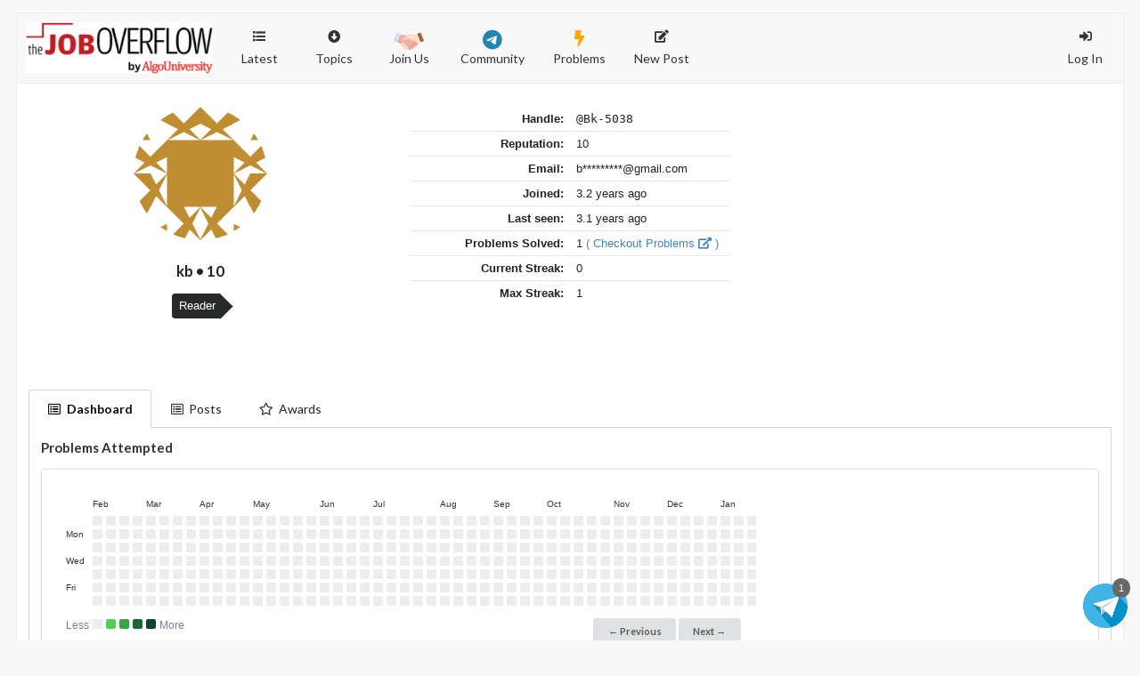

--- FILE ---
content_type: text/html; charset=utf-8
request_url: https://thejoboverflow.com/accounts/profile/Bk-5038/
body_size: 4976
content:
<html><head><title>TheJobOverflow</title><meta charset="utf-8"/><meta content="width=device-width, initial-scale=1" name="viewport"/><link href="https://d3uam8jk4sa4y4.cloudfront.net/static/TJOF.png" rel="icon" type="image/x-icon"/><script src="https://ajax.googleapis.com/ajax/libs/jquery/3.2.1/jquery.min.js"></script><link href="https://cdnjs.cloudflare.com/ajax/libs/font-awesome/6.1.2/css/all.min.css" rel="stylesheet"/><link href="https://cdnjs.cloudflare.com/ajax/libs/highlight.js/10.1.1/styles/atom-one-dark.min.css" rel="stylesheet"/><script src="https://cdnjs.cloudflare.com/ajax/libs/highlight.js/10.1.1/highlight.min.js"></script><script>hljs.initHighlightingOnLoad();</script><script src="https://d3uam8jk4sa4y4.cloudfront.net/static/ckeditor/ckeditor-init.js" type="text/javascript"></script><script src="https://d3uam8jk4sa4y4.cloudfront.net/static/ckeditor/ckeditor/ckeditor.js" type="text/javascript"></script><script async="" defer="" src="https://google.com/recaptcha/api.js"></script><link href="https://d3uam8jk4sa4y4.cloudfront.net/static/CACHE/css/output.65f12eba2ba6.css" rel="stylesheet" type="text/css"/><script src="https://d3uam8jk4sa4y4.cloudfront.net/static/CACHE/js/output.8f92b800e9da.js"></script><link href="https://unpkg.com/cal-heatmap/dist/cal-heatmap.css" rel="stylesheet"/><style>/* Tag */ .tag { display: inline-block; position: relative; background: #27292A; color: #fff; padding: 5px; padding-left: 8px; margin: 0 30px 0 20px; border-top-left-radius: 4px; border-bottom-left-radius: 4px; } .tag:after { content: ""; display: inline-block; position: absolute; top: 0; right: -28.6px; border: 14.5px solid; border-color: transparent transparent transparent #27292A; } .tag img { margin-left: -5px; vertical-align: middle; }</style><!-- Global site tag (gtag.js) - Google Analytics --><script async="" src="https://www.googletagmanager.com/gtag/js?id=G-QLHE5JPRR5"></script><script>
  window.dataLayer = window.dataLayer || [];
  function gtag(){dataLayer.push(arguments);}
  gtag('js', new Date());

  gtag('config', 'G-QLHE5JPRR5');
</script><style>html, body { height: auto; } .django-ckeditor-widget{ width: 100%; } .fixed-btn { position: fixed; padding: 0.5rem; bottom: 0.5rem; right: 0.5rem; border-radius: 100%; cursor: pointer; } .telegram-badge { position: absolute; top: 0.1rem; right: 0.3rem; color: white; font-size: 0.8rem; font-weight: normal; border-radius: 100%; background: #686868; padding: 0.2rem 0.5rem 0.2rem 0.5rem; } #menu-header a.item, #menu-header .dropdown { padding-top: 1.35rem; } #logo { padding: 10px; width: 230px; }</style></head><body><div class="ui inverted container widen"><span class="menus"><div class="ui labeled icon attached evenly divided pointing menu" id="menu-header" user-id="None"><div class="header item" id="logo"><a href="/"><img class="ui image" src="https://d3uam8jk4sa4y4.cloudfront.net/static/images/tjo_algou2.png"/></a></div><a class="item" href="/"><i class="list icon"></i> Latest</a><div class="ui simple dropdown item"><i class="arrow alternate circle down icon"></i> Topics<div class="menu"><a class="item" href="/t/list/"><i class="tag icon"></i> Tags</a> <a class="item" href="/?type=news"><i class="newspaper icon"></i> News</a> <a class="item" href="/?type=job"><i class="briefcase icon"></i> Jobs</a> <a class="item" href="/?type=tutorial"><i class="help circle icon"></i> Tutorials</a> <a class="item" href="/?type=forum"><i class="file icon"></i> Forum</a></div></div><a class="item" href="https://woozy-store-dc3.notion.site/TJO-Community-Call-453851c02c17406f8b1dbb9f4a076475" onclick="gtag('event', 'joinus_click', {'event_category': 'joinus', 'event_label': 'tjo'});" target="_blank"><img src="https://d3uam8jk4sa4y4.cloudfront.net/static/images/handshake.png" style="width: 2.4rem;"/>Join Us</a> <a class="item" href="https://t.me/+00vbrE-dluBjODY1" onclick="gtag('event', 'community_click', {'event_category': 'community', 'event_label': 'tjo'});" target="_blank"><i class="fa-brands fa-telegram" style="font-size: 1.6rem; color: #2484B4; margin-bottom: 0.2rem;"></i> Community</a> <a class="item" href="/problems/"><i class="icon bolt" style="font-size: 1.3rem !important; color: orange"></i> Problems</a> <a class="item" href="/new/post/"><i class="edit icon"></i> New Post</a><div class="right menu"><a class="item" href="/accounts/login/" id="new-post"><i class="sign-in icon"></i> Log In</a><!--
        <a class="item  " href="/pages/about/">
            <i class="info circle icon"></i>About
        </a>
	--></div></div></span> <span class="phone-menus"><div class="header item" id="logo"><a href="/"><img class="ui image" src="https://d3uam8jk4sa4y4.cloudfront.net/static/images/tjo_algou2.png"/></a></div><div class="ui labeled icon attached fluid pointing menu" id="menu-header"><div class="ui left dropdown item"><i class="bars icon"><i class="dropdown icon"></i></i><div class="menu"><a class="item" href="/new/post/"><i class="edit icon"></i>New Post</a> <a class="item" href="/"><i class="list icon"></i> Latest</a> <a class="item" href="/?type=news"><i class="newspaper icon"></i> News</a> <a class="item" href="/?type=job"><i class="briefcase icon"></i> Jobs</a> <a class="item" href="/?type=tutorial"><i class="info circle icon"></i> Tutorials</a> <a class="item" href="/?type=forum"><i class="file icon"></i> Forum</a> <a class="item" href="/t/list/"><i class="tag icon"></i>Tags</a> <a class="item" href="/planet/"><i class="rss icon"></i> Planet</a> <a class="item" href="/community/"><i class="world icon"></i> Users</a></div></div><div class="ui right dropdown item"></div><div class="ui right dropdown item"><i class="user icon"><i class="dropdown icon"></i></i><div class="menu" id="login-opts"><a class="item" href="/accounts/login/"><i class="sign-in icon"></i> Log In</a> <a class="item" href="/accounts/signup/"><i class="arrow circle up icon"></i> Sign Up</a><!--
            <a class="item "><i class="info circle icon"></i>About
            </a>
	    --></div></div></div></span><div class="ui bottom attached segment"><script>
$('.message .close').on('click', function() {
    $(this).closest('.message').transition('fade');
});
</script><div class="ui stackable three column grid"><div class="column"><div class="ui center aligned basic segment"><img class="ui centered circular image" src="https://secure.gravatar.com/avatar/9cda367413ea4237b805f766aa922d6a?s=150&amp;d=identicon"/><div class="ui centered header">kb • 10</div><p class="tag">Reader</p></div><div class="ui center aligned basic segment"></div><div class="moderate-insert" data-value="5038"></div></div><div class="column"><div class="ui center aligned basic segment"><table class="ui very basic table profile"><tbody><tr><td>Handle:</td><td><code>@Bk-5038</code></td></tr><tr><td>Reputation:</td><td>10</td></tr><tr><td>Email:</td><td>b*********@gmail.com</td></tr><tr><td>Joined:</td><td>3.2 years ago</td></tr><tr><td>Last seen:</td><td>3.1 years ago</td></tr><tr><td>Problems Solved:</td><td>1 <a href="/problems/?user_prbs=64&amp;user_name=kb" target="_blank">( Checkout Problems <i class="external alternate icon"></i> )</a></td></tr><tr><td>Current Streak:</td><td>0</td></tr><tr><td>Max Streak:</td><td>1</td></tr></tbody></table></div></div><div class="column"><div class="profile ui relaxed divided list profile"><div class="item"><div class="content"></div></div></div></div></div><div class="ui vertical segment"><div class="ui top attached tabular menu"><a class="active item" href="/accounts/profile/Bk-5038/?active=dashboard"><i class="list alternate outline icon"></i><span class="phone">Dashboard</span></a> <a class="item" href="/accounts/profile/Bk-5038/?active=posts"><i class="list alternate outline icon"></i><span class="phone">Posts</span></a> <a class="item" href="/accounts/profile/Bk-5038/?active=awards"><i class="star outline icon"></i><span class="phone">Awards</span></a></div><div class="ui bottom attached profile segment"><div class="ui divided items"><h4>Problems Attempted</h4><div class="ui grid"><div class="sixteen wide column"><div class="ui segment"><div class="ui grid"><div class="eleven wide column"><div style="border-radius: 3px; padding: 1rem; overflow: hidden;"><div id="heatmap-ghDay" style="margin-bottom: 1rem;"></div><div style="max-width: 58rem;"><span style="font-size: 12px;"><span style="color: #768390">Less</span><div id="heatmap-ghDay-legend" style="display: inline-block; margin: 0 4px;"></div><span style="color: #768390; font-size: 12px;">More</span></span> <span style="float: right; font-size: 12px;"><button class="mini ui button" onclick="cal.previous();">← Previous</button><button class="mini ui button" onclick="cal.next();">Next →</button></span></div></div></div><div class="five wide column"></div></div></div></div></div><h4>Problems Solved</h4><div class="ui three column doubling stackable grid"><div class="column"><div class="ui segment"><canvas id="graph_4"></canvas></div></div><div class="column"><div class="ui segment"><canvas id="graph_5"></canvas></div></div><div class="column"><div class="ui segment"><canvas id="graph_6"></canvas></div></div><div class="column"><div class="ui segment"><canvas id="graph_8"></canvas></div></div><div class="column"><div class="ui segment"><canvas id="graph_7"></canvas></div></div></div></div><!-- Scripts --><script src="https://cdn.jsdelivr.net/npm/chart.js"></script><script src="https://unpkg.com/chart.js-plugin-labels-dv/dist/chartjs-plugin-labels.min.js"></script><script src="https://d3js.org/d3.v7.min.js"></script><script src="https://unpkg.com/cal-heatmap/dist/cal-heatmap.min.js"></script><script src="https://unpkg.com/cal-heatmap/dist/plugins/LegendLite.min.js"></script><script src="https://unpkg.com/cal-heatmap/dist/plugins/CalendarLabel.min.js"></script><script src="https://unpkg.com/@popperjs/core@2"></script><script src="https://unpkg.com/cal-heatmap/dist/plugins/Tooltip.min.js"></script><script>

  let backgroundColor = [

    '#ED1E24D9',
    '#FBA51AD9',
    '#F4EB20D9',
    '#9BCA3CD9',
    '#71C055D9',
    '#6FC4A3D9',
    '#40B8EAD9',
    '#436FB6D9',
    '#5B52A3D9',
    '#87509FD9',
    '#D1499BD9',
    '#EC197AD9',
  
    '#F15B40D9',
    '#FDB64ED9',
    '#F6ED60D9',
    '#AED361D9',
    '#8EC975D9',
    '#8ED0B5D9',
    '#70C3EDD9',
    '#6783C2D9',
    '#756BB0D9',
    '#9A6DB0D9',
    '#D671ADD9',
    '#F15F90D9',
  
    '#F58466D9',
    '#FEC679D9',
    '#F9F18CD9',
    '#C1DD89D9',
    '#AAD595D9',
    '#ABDAC6D9',
    '#96D1F3D9',
    '#879BCED9',
    '#9087C0D9',
    '#AC8BC0D9',
    '#DF92BED9',
    '#F489A7D9',
  
    '#F9A98ED9',
    '#FFD8A1D9',
    '#FAF5B3D9',
    '#D5E6AFD9',
    '#C3E0B4D9',
    '#C5E5D6D9',
    '#B8DEF5D9',
    '#ABB7DDD9',
    '#B0A9D3D9',
    '#C5ACD3D9',
    '#E6B3D2D9',
    '#F7AEC1D9',
  
  ];

  let borderColor = [

    '#ED1E24',
    '#FBA51A',
    '#F4EB20',
    '#9BCA3C',
    '#71C055',
    '#6FC4A3',
    '#40B8EA',
    '#436FB6',
    '#5B52A3',
    '#87509F',
    '#D1499B',
    '#EC197A',

    '#F15B40',
    '#FDB64E',
    '#F6ED60',
    '#AED361',
    '#8EC975',
    '#8ED0B5',
    '#70C3ED',
    '#6783C2',
    '#756BB0',
    '#9A6DB0',
    '#D671AD',
    '#F15F90',

    '#F58466',
    '#FEC679',
    '#F9F18C',
    '#C1DD89',
    '#AAD595',
    '#ABDAC6',
    '#96D1F3',
    '#879BCE',
    '#9087C0',
    '#AC8BC0',
    '#DF92BE',
    '#F489A7',

    '#F9A98E',
    '#FFD8A1',
    '#FAF5B3',
    '#D5E6AF',
    '#C3E0B4',
    '#C5E5D6',
    '#B8DEF5',
    '#ABB7DD',
    '#B0A9D3',
    '#C5ACD3',
    '#E6B3D2',
    '#F7AEC1',

  ];

  let backgroundColor_1 = ['#ED1E24D9', '#9BCA3CD9', '#40B8EAD9'];
  let borderColor_1 = ['#ED1E24', '#9BCA3C', '#40B8EA'];

  let backgroundColor_2 = ['#9BCA3CD9', '#F4EB20D9', '#ED1E24D9'];
  let borderColor_2 = ['#9BCA3C', '#F4EB20', '#ED1E24'];

  function getConfig(labels, label, data, text) {

    let border_color = borderColor;
    let background_color = backgroundColor;

    if (text === 'Problems Progress') {
      border_color = borderColor_1;
      background_color = backgroundColor_1;
    } else if (text === 'Difficulty Level') {
      border_color = borderColor_2;
      background_color = backgroundColor_2;
    }

    return {
      type: 'doughnut',
      data: {
        labels: labels,
        datasets: [
          {
            label: label,
            data: data,
            borderWidth: 1,
            borderColor: border_color,
            backgroundColor: background_color,
          }
        ]
      },
      options: {
        responsive: true,
        plugins: {
          legend: {
            position: 'bottom'
          },
          title: {
            display: true,
            text: text,
            font: {
              size: 14,
            }
          },
          labels: {
            render: 'percentage'
          }
        }
      }
    };
  }
  
  window.onload = function() {
    
    if ('False' === 'True') {

      if (0) {

        let config_1 = getConfig([], 'Problems', [], 'Difficulty Level');
        let config_2 = getConfig([], 'Problems', [], 'Top Topics');
        let config_3 = getConfig([], 'Problems', [], 'Top Companies');
  
        let ctx_1 = document.getElementById('graph_1').getContext('2d');
        let ctx_2 = document.getElementById('graph_2').getContext('2d');
        let ctx_3 = document.getElementById('graph_3').getContext('2d');
  
        new Chart(ctx_1, config_1);
        new Chart(ctx_2, config_2);
        new Chart(ctx_3, config_3);

      }

    } else if (1) {

      let config_4 = getConfig(['Easy', 'Medium', 'Hard'], 'Problems', [0, 1, 0], 'Difficulty Level');
      let config_5 = getConfig(['Hashing', 'String'], 'Problems', [1, 1], 'Top Topics');
      let config_6 = getConfig(['Microsoft'], 'Problems', [1], 'Top Companies');

      let ctx_4 = document.getElementById('graph_4').getContext('2d');
      let ctx_5 = document.getElementById('graph_5').getContext('2d');
      let ctx_6 = document.getElementById('graph_6').getContext('2d');

      new Chart(ctx_4, config_4);
      new Chart(ctx_5, config_5);
      new Chart(ctx_6, config_6);

      let config_8 = getConfig(['Remaining', 'Solved', 'In Progress'], 'Problems', [430, 1, 0], 'Problems Progress');
      let ctx_8 = document.getElementById('graph_8').getContext('2d');
      new Chart(ctx_8, config_8);

    }

    if (3) {

      let config_7 = getConfig(['Question', 'Comment'], 'Posts', [2, 1], 'Post Type');
      let ctx_7 = document.getElementById('graph_7').getContext('2d');
      new Chart(ctx_7, config_7);

    }

  }

  const cal = new CalHeatmap();
  cal.paint(
    {
      range: 12,
      theme: 'light',
      animationDuration: 500,
      itemSelector: '#heatmap-ghDay',
      cellSize: 80,
      data: {
        source: [{'date': '2022-11-25', 'value': 3}],
        x: 'date',
        y: d => +d['value'],
        groupY: 'max',
      },
      date: {
        highlight: new Date(),
        start: new Date(new Date().getFullYear() - 1, new Date().getMonth() + 1, new Date().getDate()).toISOString().slice(0, 10),
      },
      scale: {
        color: {
          type: 'threshold',
          domain: [10, 20, 30],
          range: ['#4dd05a', '#37a446', '#166b34', '#14432a'],
        },
      },
      domain: {
        type: 'month',
        gutter: 4,
        label: { text: 'MMM', textAlign: 'start', position: 'top' },
      },
      subDomain: {
        type: 'ghDay',
        radius: 2,
        gutter: 4,
        width: 11,
        height: 11,
      },
    },
    [
      [
        Tooltip,
        {
          text: function (date, value, dayjsDate) {
            return (value ? value : 'No') + ' submissions on ' + dayjsDate.format('dddd, MMMM D, YYYY');
          },
        },
      ],
      [
        LegendLite,
        {
          radius: 2,
          gutter: 4,
          width: 11,
          height: 11,
          includeBlank: true,
          itemSelector: '#heatmap-ghDay-legend',
        },
      ],
      [
        CalendarLabel,
        {
          width: 30,
          textAlign: 'start',
          padding: [25, 0, 0, 0],
          text: () => dayjs.weekdaysShort().map((d, i) => (i % 2 == 0 ? '' : d)),
        },
      ],
    ]
  );

</script></div></div></div></div><!-- Fixed Button --><div class="fixed-btn" id="telegram-btn" onclick="openTelegramLink()" style="display: none;"><img class="fa-shake" src="https://d3uam8jk4sa4y4.cloudfront.net/static/images/telegram.png" style="--fa-animation-duration: 2s;" width="50rem"/><span class="telegram-badge">1</span></div><script>

$(function () {
    let telegram = localStorage.getItem('telegram');
    if (telegram)
        document.getElementById('telegram-btn').style.display = 'none';
    else
        document.getElementById('telegram-btn').style.display = '';
});
    
function openTelegramLink() {

    localStorage.setItem('telegram', true);
    document.getElementById('telegram-btn').style.display = 'none';
    gtag('event', 'community_click', { 'event_category': 'sticker_forum_click', 'event_label': 'tjo' });
    window.open('https://t.me/+gezaBB88CXZiZGM1', '_blank');
}

</script></body></html>

--- FILE ---
content_type: text/javascript; charset=utf-8
request_url: https://unpkg.com/cal-heatmap@4.2.4/dist/plugins/LegendLite.min.js
body_size: 26024
content:
!function(t,e){"object"==typeof exports&&"undefined"!=typeof module?module.exports=e(require("d3-selection"),require("d3")):"function"==typeof define&&define.amd?define(["d3-selection","d3"],e):(t="undefined"!=typeof globalThis?globalThis:t||self).LegendLite=e(t.d3,t.d3)}(this,(function(t,e){"use strict";function n(t,e){for(var n=0;n<e.length;n++){var r=e[n];r.enumerable=r.enumerable||!1,r.configurable=!0,"value"in r&&(r.writable=!0),Object.defineProperty(t,u(r.key),r)}}function r(t,e){return function(t){if(Array.isArray(t))return t}(t)||function(t,e){var n=null==t?null:"undefined"!=typeof Symbol&&t[Symbol.iterator]||t["@@iterator"];if(null!=n){var r,o,i,a,u=[],c=!0,s=!1;try{if(i=(n=n.call(t)).next,0===e){if(Object(n)!==n)return;c=!1}else for(;!(c=(r=i.call(n)).done)&&(u.push(r.value),u.length!==e);c=!0);}catch(t){s=!0,o=t}finally{try{if(!c&&null!=n.return&&(a=n.return(),Object(a)!==a))return}finally{if(s)throw o}}return u}}(t,e)||i(t,e)||function(){throw new TypeError("Invalid attempt to destructure non-iterable instance.\nIn order to be iterable, non-array objects must have a [Symbol.iterator]() method.")}()}function o(t){return function(t){if(Array.isArray(t))return a(t)}(t)||function(t){if("undefined"!=typeof Symbol&&null!=t[Symbol.iterator]||null!=t["@@iterator"])return Array.from(t)}(t)||i(t)||function(){throw new TypeError("Invalid attempt to spread non-iterable instance.\nIn order to be iterable, non-array objects must have a [Symbol.iterator]() method.")}()}function i(t,e){if(t){if("string"==typeof t)return a(t,e);var n=Object.prototype.toString.call(t).slice(8,-1);return"Object"===n&&t.constructor&&(n=t.constructor.name),"Map"===n||"Set"===n?Array.from(t):"Arguments"===n||/^(?:Ui|I)nt(?:8|16|32)(?:Clamped)?Array$/.test(n)?a(t,e):void 0}}function a(t,e){(null==e||e>t.length)&&(e=t.length);for(var n=0,r=new Array(e);n<e;n++)r[n]=t[n];return r}function u(t){var e=function(t,e){if("object"!=typeof t||null===t)return t;var n=t[Symbol.toPrimitive];if(void 0!==n){var r=n.call(t,e||"default");if("object"!=typeof r)return r;throw new TypeError("@@toPrimitive must return a primitive value.")}return("string"===e?String:Number)(t)}(t,"string");return"symbol"==typeof e?e:String(e)}var c="undefined"!=typeof globalThis?globalThis:"undefined"!=typeof window?window:"undefined"!=typeof global?global:"undefined"!=typeof self?self:{},s=function(t){try{return!!t()}catch(t){return!0}},l=!s((function(){return 7!==Object.defineProperty({},1,{get:function(){return 7}})[1]})),f=!s((function(){var t=function(){}.bind();return"function"!=typeof t||t.hasOwnProperty("prototype")})),d=f,p=Function.prototype,h=p.call,v=d&&p.bind.bind(h,h),y=d?v:function(t){return function(){return h.apply(t,arguments)}},g=function(t){return null==t},m=g,b=TypeError,w=function(t){if(m(t))throw new b("Can't call method on "+t);return t},S=w,O=Object,j=function(t){return O(S(t))},E=j,T=y({}.hasOwnProperty),P=Object.hasOwn||function(t,e){return T(E(t),e)},x=l,R=P,M=Function.prototype,k=x&&Object.getOwnPropertyDescriptor,A=R(M,"name"),C={EXISTS:A,PROPER:A&&"something"===function(){}.name,CONFIGURABLE:A&&(!x||x&&k(M,"name").configurable)},I={exports:{}},L="object"==typeof document&&document.all,N={all:L,IS_HTMLDDA:void 0===L&&void 0!==L},B=N.all,D=N.IS_HTMLDDA?function(t){return"function"==typeof t||t===B}:function(t){return"function"==typeof t},G=function(t){return t&&t.Math===Math&&t},F=G("object"==typeof globalThis&&globalThis)||G("object"==typeof window&&window)||G("object"==typeof self&&self)||G("object"==typeof c&&c)||G("object"==typeof c&&c)||function(){return this}()||Function("return this")(),q=F,_=Object.defineProperty,$=function(t,e){try{_(q,t,{value:e,configurable:!0,writable:!0})}catch(n){q[t]=e}return e},z=$,Y="__core-js_shared__",W=F[Y]||z(Y,{}),U=D,H=W,V=y(Function.toString);U(H.inspectSource)||(H.inspectSource=function(t){return V(t)});var K,J,X=H.inspectSource,Q=D,Z=F.WeakMap,tt=Q(Z)&&/native code/.test(String(Z)),et=D,nt=N.all,rt=N.IS_HTMLDDA?function(t){return"object"==typeof t?null!==t:et(t)||t===nt}:function(t){return"object"==typeof t?null!==t:et(t)},ot={},it=rt,at=F.document,ut=it(at)&&it(at.createElement),ct=function(t){return ut?at.createElement(t):{}},st=ct,lt=!l&&!s((function(){return 7!==Object.defineProperty(st("div"),"a",{get:function(){return 7}}).a})),ft=l&&s((function(){return 42!==Object.defineProperty((function(){}),"prototype",{value:42,writable:!1}).prototype})),dt=rt,pt=String,ht=TypeError,vt=function(t){if(dt(t))return t;throw new ht(pt(t)+" is not an object")},yt=f,gt=Function.prototype.call,mt=yt?gt.bind(gt):function(){return gt.apply(gt,arguments)},bt=F,wt=D,St=function(t,e){return arguments.length<2?(n=bt[t],wt(n)?n:void 0):bt[t]&&bt[t][e];var n},Ot=y({}.isPrototypeOf),jt="undefined"!=typeof navigator&&String(navigator.userAgent)||"",Et=F,Tt=jt,Pt=Et.process,xt=Et.Deno,Rt=Pt&&Pt.versions||xt&&xt.version,Mt=Rt&&Rt.v8;Mt&&(J=(K=Mt.split("."))[0]>0&&K[0]<4?1:+(K[0]+K[1])),!J&&Tt&&(!(K=Tt.match(/Edge\/(\d+)/))||K[1]>=74)&&(K=Tt.match(/Chrome\/(\d+)/))&&(J=+K[1]);var kt=J,At=kt,Ct=s,It=F.String,Lt=!!Object.getOwnPropertySymbols&&!Ct((function(){var t=Symbol("symbol detection");return!It(t)||!(Object(t)instanceof Symbol)||!Symbol.sham&&At&&At<41})),Nt=Lt&&!Symbol.sham&&"symbol"==typeof Symbol.iterator,Bt=St,Dt=D,Gt=Ot,Ft=Object,qt=Nt?function(t){return"symbol"==typeof t}:function(t){var e=Bt("Symbol");return Dt(e)&&Gt(e.prototype,Ft(t))},_t=String,$t=function(t){try{return _t(t)}catch(t){return"Object"}},zt=D,Yt=$t,Wt=TypeError,Ut=function(t){if(zt(t))return t;throw new Wt(Yt(t)+" is not a function")},Ht=Ut,Vt=g,Kt=function(t,e){var n=t[e];return Vt(n)?void 0:Ht(n)},Jt=mt,Xt=D,Qt=rt,Zt=TypeError,te={exports:{}},ee=W;(te.exports=function(t,e){return ee[t]||(ee[t]=void 0!==e?e:{})})("versions",[]).push({version:"3.34.0",mode:"global",copyright:"© 2014-2023 Denis Pushkarev (zloirock.ru)",license:"https://github.com/zloirock/core-js/blob/v3.34.0/LICENSE",source:"https://github.com/zloirock/core-js"});var ne=te.exports,re=y,oe=0,ie=Math.random(),ae=re(1..toString),ue=function(t){return"Symbol("+(void 0===t?"":t)+")_"+ae(++oe+ie,36)},ce=ne,se=P,le=ue,fe=Lt,de=Nt,pe=F.Symbol,he=ce("wks"),ve=de?pe.for||pe:pe&&pe.withoutSetter||le,ye=function(t){return se(he,t)||(he[t]=fe&&se(pe,t)?pe[t]:ve("Symbol."+t)),he[t]},ge=mt,me=rt,be=qt,we=Kt,Se=function(t,e){var n,r;if("string"===e&&Xt(n=t.toString)&&!Qt(r=Jt(n,t)))return r;if(Xt(n=t.valueOf)&&!Qt(r=Jt(n,t)))return r;if("string"!==e&&Xt(n=t.toString)&&!Qt(r=Jt(n,t)))return r;throw new Zt("Can't convert object to primitive value")},Oe=TypeError,je=ye("toPrimitive"),Ee=function(t,e){if(!me(t)||be(t))return t;var n,r=we(t,je);if(r){if(void 0===e&&(e="default"),n=ge(r,t,e),!me(n)||be(n))return n;throw new Oe("Can't convert object to primitive value")}return void 0===e&&(e="number"),Se(t,e)},Te=qt,Pe=function(t){var e=Ee(t,"string");return Te(e)?e:e+""},xe=l,Re=lt,Me=ft,ke=vt,Ae=Pe,Ce=TypeError,Ie=Object.defineProperty,Le=Object.getOwnPropertyDescriptor,Ne="enumerable",Be="configurable",De="writable";ot.f=xe?Me?function(t,e,n){if(ke(t),e=Ae(e),ke(n),"function"==typeof t&&"prototype"===e&&"value"in n&&De in n&&!n[De]){var r=Le(t,e);r&&r[De]&&(t[e]=n.value,n={configurable:Be in n?n[Be]:r[Be],enumerable:Ne in n?n[Ne]:r[Ne],writable:!1})}return Ie(t,e,n)}:Ie:function(t,e,n){if(ke(t),e=Ae(e),ke(n),Re)try{return Ie(t,e,n)}catch(t){}if("get"in n||"set"in n)throw new Ce("Accessors not supported");return"value"in n&&(t[e]=n.value),t};var Ge,Fe,qe,_e=function(t,e){return{enumerable:!(1&t),configurable:!(2&t),writable:!(4&t),value:e}},$e=ot,ze=_e,Ye=l?function(t,e,n){return $e.f(t,e,ze(1,n))}:function(t,e,n){return t[e]=n,t},We=ue,Ue=ne("keys"),He=function(t){return Ue[t]||(Ue[t]=We(t))},Ve={},Ke=tt,Je=F,Xe=rt,Qe=Ye,Ze=P,tn=W,en=He,nn=Ve,rn="Object already initialized",on=Je.TypeError,an=Je.WeakMap;if(Ke||tn.state){var un=tn.state||(tn.state=new an);un.get=un.get,un.has=un.has,un.set=un.set,Ge=function(t,e){if(un.has(t))throw new on(rn);return e.facade=t,un.set(t,e),e},Fe=function(t){return un.get(t)||{}},qe=function(t){return un.has(t)}}else{var cn=en("state");nn[cn]=!0,Ge=function(t,e){if(Ze(t,cn))throw new on(rn);return e.facade=t,Qe(t,cn,e),e},Fe=function(t){return Ze(t,cn)?t[cn]:{}},qe=function(t){return Ze(t,cn)}}var sn={set:Ge,get:Fe,has:qe,enforce:function(t){return qe(t)?Fe(t):Ge(t,{})},getterFor:function(t){return function(e){var n;if(!Xe(e)||(n=Fe(e)).type!==t)throw new on("Incompatible receiver, "+t+" required");return n}}},ln=y,fn=s,dn=D,pn=P,hn=l,vn=C.CONFIGURABLE,yn=X,gn=sn.enforce,mn=sn.get,bn=String,wn=Object.defineProperty,Sn=ln("".slice),On=ln("".replace),jn=ln([].join),En=hn&&!fn((function(){return 8!==wn((function(){}),"length",{value:8}).length})),Tn=String(String).split("String"),Pn=I.exports=function(t,e,n){"Symbol("===Sn(bn(e),0,7)&&(e="["+On(bn(e),/^Symbol\(([^)]*)\)/,"$1")+"]"),n&&n.getter&&(e="get "+e),n&&n.setter&&(e="set "+e),(!pn(t,"name")||vn&&t.name!==e)&&(hn?wn(t,"name",{value:e,configurable:!0}):t.name=e),En&&n&&pn(n,"arity")&&t.length!==n.arity&&wn(t,"length",{value:n.arity});try{n&&pn(n,"constructor")&&n.constructor?hn&&wn(t,"prototype",{writable:!1}):t.prototype&&(t.prototype=void 0)}catch(t){}var r=gn(t);return pn(r,"source")||(r.source=jn(Tn,"string"==typeof e?e:"")),t};Function.prototype.toString=Pn((function(){return dn(this)&&mn(this).source||yn(this)}),"toString");var xn=I.exports,Rn=xn,Mn=ot,kn=function(t,e,n){return n.get&&Rn(n.get,e,{getter:!0}),n.set&&Rn(n.set,e,{setter:!0}),Mn.f(t,e,n)},An=l,Cn=C.EXISTS,In=y,Ln=kn,Nn=Function.prototype,Bn=In(Nn.toString),Dn=/function\b(?:\s|\/\*[\S\s]*?\*\/|\/\/[^\n\r]*[\n\r]+)*([^\s(/]*)/,Gn=In(Dn.exec);An&&!Cn&&Ln(Nn,"name",{configurable:!0,get:function(){try{return Gn(Dn,Bn(this))[1]}catch(t){return""}}});var Fn={},qn={},_n={}.propertyIsEnumerable,$n=Object.getOwnPropertyDescriptor,zn=$n&&!_n.call({1:2},1);qn.f=zn?function(t){var e=$n(this,t);return!!e&&e.enumerable}:_n;var Yn=y,Wn=Yn({}.toString),Un=Yn("".slice),Hn=function(t){return Un(Wn(t),8,-1)},Vn=s,Kn=Hn,Jn=Object,Xn=y("".split),Qn=Vn((function(){return!Jn("z").propertyIsEnumerable(0)}))?function(t){return"String"===Kn(t)?Xn(t,""):Jn(t)}:Jn,Zn=Qn,tr=w,er=function(t){return Zn(tr(t))},nr=l,rr=mt,or=qn,ir=_e,ar=er,ur=Pe,cr=P,sr=lt,lr=Object.getOwnPropertyDescriptor;Fn.f=nr?lr:function(t,e){if(t=ar(t),e=ur(e),sr)try{return lr(t,e)}catch(t){}if(cr(t,e))return ir(!rr(or.f,t,e),t[e])};var fr=D,dr=ot,pr=xn,hr=$,vr=function(t,e,n,r){r||(r={});var o=r.enumerable,i=void 0!==r.name?r.name:e;if(fr(n)&&pr(n,i,r),r.global)o?t[e]=n:hr(e,n);else{try{r.unsafe?t[e]&&(o=!0):delete t[e]}catch(t){}o?t[e]=n:dr.f(t,e,{value:n,enumerable:!1,configurable:!r.nonConfigurable,writable:!r.nonWritable})}return t},yr={},gr=Math.ceil,mr=Math.floor,br=Math.trunc||function(t){var e=+t;return(e>0?mr:gr)(e)},wr=function(t){var e=+t;return e!=e||0===e?0:br(e)},Sr=wr,Or=Math.max,jr=Math.min,Er=function(t,e){var n=Sr(t);return n<0?Or(n+e,0):jr(n,e)},Tr=wr,Pr=Math.min,xr=function(t){return t>0?Pr(Tr(t),9007199254740991):0},Rr=xr,Mr=function(t){return Rr(t.length)},kr=er,Ar=Er,Cr=Mr,Ir=function(t){return function(e,n,r){var o,i=kr(e),a=Cr(i),u=Ar(r,a);if(t&&n!=n){for(;a>u;)if((o=i[u++])!=o)return!0}else for(;a>u;u++)if((t||u in i)&&i[u]===n)return t||u||0;return!t&&-1}},Lr={includes:Ir(!0),indexOf:Ir(!1)},Nr=P,Br=er,Dr=Lr.indexOf,Gr=Ve,Fr=y([].push),qr=function(t,e){var n,r=Br(t),o=0,i=[];for(n in r)!Nr(Gr,n)&&Nr(r,n)&&Fr(i,n);for(;e.length>o;)Nr(r,n=e[o++])&&(~Dr(i,n)||Fr(i,n));return i},_r=["constructor","hasOwnProperty","isPrototypeOf","propertyIsEnumerable","toLocaleString","toString","valueOf"],$r=qr,zr=_r.concat("length","prototype");yr.f=Object.getOwnPropertyNames||function(t){return $r(t,zr)};var Yr={};Yr.f=Object.getOwnPropertySymbols;var Wr=St,Ur=yr,Hr=Yr,Vr=vt,Kr=y([].concat),Jr=Wr("Reflect","ownKeys")||function(t){var e=Ur.f(Vr(t)),n=Hr.f;return n?Kr(e,n(t)):e},Xr=P,Qr=Jr,Zr=Fn,to=ot,eo=s,no=D,ro=/#|\.prototype\./,oo=function(t,e){var n=ao[io(t)];return n===co||n!==uo&&(no(e)?eo(e):!!e)},io=oo.normalize=function(t){return String(t).replace(ro,".").toLowerCase()},ao=oo.data={},uo=oo.NATIVE="N",co=oo.POLYFILL="P",so=oo,lo=F,fo=Fn.f,po=Ye,ho=vr,vo=$,yo=function(t,e,n){for(var r=Qr(e),o=to.f,i=Zr.f,a=0;a<r.length;a++){var u=r[a];Xr(t,u)||n&&Xr(n,u)||o(t,u,i(e,u))}},go=so,mo=function(t,e){var n,r,o,i,a,u=t.target,c=t.global,s=t.stat;if(n=c?lo:s?lo[u]||vo(u,{}):(lo[u]||{}).prototype)for(r in e){if(i=e[r],o=t.dontCallGetSet?(a=fo(n,r))&&a.value:n[r],!go(c?r:u+(s?".":"#")+r,t.forced)&&void 0!==o){if(typeof i==typeof o)continue;yo(i,o)}(t.sham||o&&o.sham)&&po(i,"sham",!0),ho(n,r,i,t)}},bo=qr,wo=_r,So=Object.keys||function(t){return bo(t,wo)},Oo=l,jo=y,Eo=mt,To=s,Po=So,xo=Yr,Ro=qn,Mo=j,ko=Qn,Ao=Object.assign,Co=Object.defineProperty,Io=jo([].concat),Lo=!Ao||To((function(){if(Oo&&1!==Ao({b:1},Ao(Co({},"a",{enumerable:!0,get:function(){Co(this,"b",{value:3,enumerable:!1})}}),{b:2})).b)return!0;var t={},e={},n=Symbol("assign detection"),r="abcdefghijklmnopqrst";return t[n]=7,r.split("").forEach((function(t){e[t]=t})),7!==Ao({},t)[n]||Po(Ao({},e)).join("")!==r}))?function(t,e){for(var n=Mo(t),r=arguments.length,o=1,i=xo.f,a=Ro.f;r>o;)for(var u,c=ko(arguments[o++]),s=i?Io(Po(c),i(c)):Po(c),l=s.length,f=0;l>f;)u=s[f++],Oo&&!Eo(a,c,u)||(n[u]=c[u]);return n}:Ao,No=Lo;mo({target:"Object",stat:!0,arity:2,forced:Object.assign!==No},{assign:No});var Bo={};Bo[ye("toStringTag")]="z";var Do="[object z]"===String(Bo),Go=Do,Fo=D,qo=Hn,_o=ye("toStringTag"),$o=Object,zo="Arguments"===qo(function(){return arguments}()),Yo=Go?qo:function(t){var e,n,r;return void 0===t?"Undefined":null===t?"Null":"string"==typeof(n=function(t,e){try{return t[e]}catch(t){}}(e=$o(t),_o))?n:zo?qo(e):"Object"===(r=qo(e))&&Fo(e.callee)?"Arguments":r},Wo=Yo,Uo=Do?{}.toString:function(){return"[object "+Wo(this)+"]"};Do||vr(Object.prototype,"toString",Uo,{unsafe:!0});var Ho="process"===Hn(F.process),Vo=y,Ko=Ut,Jo=D,Xo=String,Qo=TypeError,Zo=function(t,e,n){try{return Vo(Ko(Object.getOwnPropertyDescriptor(t,e)[n]))}catch(t){}},ti=vt,ei=function(t){if("object"==typeof t||Jo(t))return t;throw new Qo("Can't set "+Xo(t)+" as a prototype")},ni=Object.setPrototypeOf||("__proto__"in{}?function(){var t,e=!1,n={};try{(t=Zo(Object.prototype,"__proto__","set"))(n,[]),e=n instanceof Array}catch(t){}return function(n,r){return ti(n),ei(r),e?t(n,r):n.__proto__=r,n}}():void 0),ri=ot.f,oi=P,ii=ye("toStringTag"),ai=function(t,e,n){t&&!n&&(t=t.prototype),t&&!oi(t,ii)&&ri(t,ii,{configurable:!0,value:e})},ui=St,ci=kn,si=l,li=ye("species"),fi=function(t){var e=ui(t);si&&e&&!e[li]&&ci(e,li,{configurable:!0,get:function(){return this}})},di=Ot,pi=TypeError,hi=function(t,e){if(di(e,t))return t;throw new pi("Incorrect invocation")},vi=y,yi=s,gi=D,mi=Yo,bi=X,wi=function(){},Si=[],Oi=St("Reflect","construct"),ji=/^\s*(?:class|function)\b/,Ei=vi(ji.exec),Ti=!ji.test(wi),Pi=function(t){if(!gi(t))return!1;try{return Oi(wi,Si,t),!0}catch(t){return!1}},xi=function(t){if(!gi(t))return!1;switch(mi(t)){case"AsyncFunction":case"GeneratorFunction":case"AsyncGeneratorFunction":return!1}try{return Ti||!!Ei(ji,bi(t))}catch(t){return!0}};xi.sham=!0;var Ri,Mi,ki,Ai,Ci=!Oi||yi((function(){var t;return Pi(Pi.call)||!Pi(Object)||!Pi((function(){t=!0}))||t}))?xi:Pi,Ii=Ci,Li=$t,Ni=TypeError,Bi=vt,Di=function(t){if(Ii(t))return t;throw new Ni(Li(t)+" is not a constructor")},Gi=g,Fi=ye("species"),qi=f,_i=Function.prototype,$i=_i.apply,zi=_i.call,Yi="object"==typeof Reflect&&Reflect.apply||(qi?zi.bind($i):function(){return zi.apply($i,arguments)}),Wi=Hn,Ui=y,Hi=function(t){if("Function"===Wi(t))return Ui(t)},Vi=Ut,Ki=f,Ji=Hi(Hi.bind),Xi=function(t,e){return Vi(t),void 0===e?t:Ki?Ji(t,e):function(){return t.apply(e,arguments)}},Qi=St("document","documentElement"),Zi=y([].slice),ta=TypeError,ea=/(?:ipad|iphone|ipod).*applewebkit/i.test(jt),na=F,ra=Yi,oa=Xi,ia=D,aa=P,ua=s,ca=Qi,sa=Zi,la=ct,fa=function(t,e){if(t<e)throw new ta("Not enough arguments");return t},da=ea,pa=Ho,ha=na.setImmediate,va=na.clearImmediate,ya=na.process,ga=na.Dispatch,ma=na.Function,ba=na.MessageChannel,wa=na.String,Sa=0,Oa={},ja="onreadystatechange";ua((function(){Ri=na.location}));var Ea=function(t){if(aa(Oa,t)){var e=Oa[t];delete Oa[t],e()}},Ta=function(t){return function(){Ea(t)}},Pa=function(t){Ea(t.data)},xa=function(t){na.postMessage(wa(t),Ri.protocol+"//"+Ri.host)};ha&&va||(ha=function(t){fa(arguments.length,1);var e=ia(t)?t:ma(t),n=sa(arguments,1);return Oa[++Sa]=function(){ra(e,void 0,n)},Mi(Sa),Sa},va=function(t){delete Oa[t]},pa?Mi=function(t){ya.nextTick(Ta(t))}:ga&&ga.now?Mi=function(t){ga.now(Ta(t))}:ba&&!da?(Ai=(ki=new ba).port2,ki.port1.onmessage=Pa,Mi=oa(Ai.postMessage,Ai)):na.addEventListener&&ia(na.postMessage)&&!na.importScripts&&Ri&&"file:"!==Ri.protocol&&!ua(xa)?(Mi=xa,na.addEventListener("message",Pa,!1)):Mi=ja in la("script")?function(t){ca.appendChild(la("script"))[ja]=function(){ca.removeChild(this),Ea(t)}}:function(t){setTimeout(Ta(t),0)});var Ra={set:ha,clear:va},Ma=function(){this.head=null,this.tail=null};Ma.prototype={add:function(t){var e={item:t,next:null},n=this.tail;n?n.next=e:this.head=e,this.tail=e},get:function(){var t=this.head;if(t)return null===(this.head=t.next)&&(this.tail=null),t.item}};var ka,Aa,Ca,Ia,La,Na=Ma,Ba=/ipad|iphone|ipod/i.test(jt)&&"undefined"!=typeof Pebble,Da=/web0s(?!.*chrome)/i.test(jt),Ga=F,Fa=Xi,qa=Fn.f,_a=Ra.set,$a=Na,za=ea,Ya=Ba,Wa=Da,Ua=Ho,Ha=Ga.MutationObserver||Ga.WebKitMutationObserver,Va=Ga.document,Ka=Ga.process,Ja=Ga.Promise,Xa=qa(Ga,"queueMicrotask"),Qa=Xa&&Xa.value;if(!Qa){var Za=new $a,tu=function(){var t,e;for(Ua&&(t=Ka.domain)&&t.exit();e=Za.get();)try{e()}catch(t){throw Za.head&&ka(),t}t&&t.enter()};za||Ua||Wa||!Ha||!Va?!Ya&&Ja&&Ja.resolve?((Ia=Ja.resolve(void 0)).constructor=Ja,La=Fa(Ia.then,Ia),ka=function(){La(tu)}):Ua?ka=function(){Ka.nextTick(tu)}:(_a=Fa(_a,Ga),ka=function(){_a(tu)}):(Aa=!0,Ca=Va.createTextNode(""),new Ha(tu).observe(Ca,{characterData:!0}),ka=function(){Ca.data=Aa=!Aa}),Qa=function(t){Za.head||ka(),Za.add(t)}}var eu=Qa,nu=function(t){try{return{error:!1,value:t()}}catch(t){return{error:!0,value:t}}},ru=F.Promise,ou="object"==typeof Deno&&Deno&&"object"==typeof Deno.version,iu=!ou&&!Ho&&"object"==typeof window&&"object"==typeof document,au=F,uu=ru,cu=D,su=so,lu=X,fu=ye,du=iu,pu=ou,hu=kt;uu&&uu.prototype;var vu=fu("species"),yu=!1,gu=cu(au.PromiseRejectionEvent),mu=su("Promise",(function(){var t=lu(uu),e=t!==String(uu);if(!e&&66===hu)return!0;if(!hu||hu<51||!/native code/.test(t)){var n=new uu((function(t){t(1)})),r=function(t){t((function(){}),(function(){}))};if((n.constructor={})[vu]=r,!(yu=n.then((function(){}))instanceof r))return!0}return!e&&(du||pu)&&!gu})),bu={CONSTRUCTOR:mu,REJECTION_EVENT:gu,SUBCLASSING:yu},wu={},Su=Ut,Ou=TypeError,ju=function(t){var e,n;this.promise=new t((function(t,r){if(void 0!==e||void 0!==n)throw new Ou("Bad Promise constructor");e=t,n=r})),this.resolve=Su(e),this.reject=Su(n)};wu.f=function(t){return new ju(t)};var Eu,Tu,Pu,xu=mo,Ru=Ho,Mu=F,ku=mt,Au=vr,Cu=ni,Iu=ai,Lu=fi,Nu=Ut,Bu=D,Du=rt,Gu=hi,Fu=function(t,e){var n,r=Bi(t).constructor;return void 0===r||Gi(n=Bi(r)[Fi])?e:Di(n)},qu=Ra.set,_u=eu,$u=function(t,e){try{1===arguments.length?console.error(t):console.error(t,e)}catch(t){}},zu=nu,Yu=Na,Wu=sn,Uu=ru,Hu=wu,Vu="Promise",Ku=bu.CONSTRUCTOR,Ju=bu.REJECTION_EVENT,Xu=bu.SUBCLASSING,Qu=Wu.getterFor(Vu),Zu=Wu.set,tc=Uu&&Uu.prototype,ec=Uu,nc=tc,rc=Mu.TypeError,oc=Mu.document,ic=Mu.process,ac=Hu.f,uc=ac,cc=!!(oc&&oc.createEvent&&Mu.dispatchEvent),sc="unhandledrejection",lc=function(t){var e;return!(!Du(t)||!Bu(e=t.then))&&e},fc=function(t,e){var n,r,o,i=e.value,a=1===e.state,u=a?t.ok:t.fail,c=t.resolve,s=t.reject,l=t.domain;try{u?(a||(2===e.rejection&&yc(e),e.rejection=1),!0===u?n=i:(l&&l.enter(),n=u(i),l&&(l.exit(),o=!0)),n===t.promise?s(new rc("Promise-chain cycle")):(r=lc(n))?ku(r,n,c,s):c(n)):s(i)}catch(t){l&&!o&&l.exit(),s(t)}},dc=function(t,e){t.notified||(t.notified=!0,_u((function(){for(var n,r=t.reactions;n=r.get();)fc(n,t);t.notified=!1,e&&!t.rejection&&hc(t)})))},pc=function(t,e,n){var r,o;cc?((r=oc.createEvent("Event")).promise=e,r.reason=n,r.initEvent(t,!1,!0),Mu.dispatchEvent(r)):r={promise:e,reason:n},!Ju&&(o=Mu["on"+t])?o(r):t===sc&&$u("Unhandled promise rejection",n)},hc=function(t){ku(qu,Mu,(function(){var e,n=t.facade,r=t.value;if(vc(t)&&(e=zu((function(){Ru?ic.emit("unhandledRejection",r,n):pc(sc,n,r)})),t.rejection=Ru||vc(t)?2:1,e.error))throw e.value}))},vc=function(t){return 1!==t.rejection&&!t.parent},yc=function(t){ku(qu,Mu,(function(){var e=t.facade;Ru?ic.emit("rejectionHandled",e):pc("rejectionhandled",e,t.value)}))},gc=function(t,e,n){return function(r){t(e,r,n)}},mc=function(t,e,n){t.done||(t.done=!0,n&&(t=n),t.value=e,t.state=2,dc(t,!0))},bc=function(t,e,n){if(!t.done){t.done=!0,n&&(t=n);try{if(t.facade===e)throw new rc("Promise can't be resolved itself");var r=lc(e);r?_u((function(){var n={done:!1};try{ku(r,e,gc(bc,n,t),gc(mc,n,t))}catch(e){mc(n,e,t)}})):(t.value=e,t.state=1,dc(t,!1))}catch(e){mc({done:!1},e,t)}}};if(Ku&&(nc=(ec=function(t){Gu(this,nc),Nu(t),ku(Eu,this);var e=Qu(this);try{t(gc(bc,e),gc(mc,e))}catch(t){mc(e,t)}}).prototype,(Eu=function(t){Zu(this,{type:Vu,done:!1,notified:!1,parent:!1,reactions:new Yu,rejection:!1,state:0,value:void 0})}).prototype=Au(nc,"then",(function(t,e){var n=Qu(this),r=ac(Fu(this,ec));return n.parent=!0,r.ok=!Bu(t)||t,r.fail=Bu(e)&&e,r.domain=Ru?ic.domain:void 0,0===n.state?n.reactions.add(r):_u((function(){fc(r,n)})),r.promise})),Tu=function(){var t=new Eu,e=Qu(t);this.promise=t,this.resolve=gc(bc,e),this.reject=gc(mc,e)},Hu.f=ac=function(t){return t===ec||undefined===t?new Tu(t):uc(t)},Bu(Uu)&&tc!==Object.prototype)){Pu=tc.then,Xu||Au(tc,"then",(function(t,e){var n=this;return new ec((function(t,e){ku(Pu,n,t,e)})).then(t,e)}),{unsafe:!0});try{delete tc.constructor}catch(t){}Cu&&Cu(tc,nc)}xu({global:!0,constructor:!0,wrap:!0,forced:Ku},{Promise:ec}),Iu(ec,Vu,!1),Lu(Vu);var wc={},Sc=wc,Oc=ye("iterator"),jc=Array.prototype,Ec=function(t){return void 0!==t&&(Sc.Array===t||jc[Oc]===t)},Tc=Yo,Pc=Kt,xc=g,Rc=wc,Mc=ye("iterator"),kc=function(t){if(!xc(t))return Pc(t,Mc)||Pc(t,"@@iterator")||Rc[Tc(t)]},Ac=mt,Cc=Ut,Ic=vt,Lc=$t,Nc=kc,Bc=TypeError,Dc=function(t,e){var n=arguments.length<2?Nc(t):e;if(Cc(n))return Ic(Ac(n,t));throw new Bc(Lc(t)+" is not iterable")},Gc=mt,Fc=vt,qc=Kt,_c=function(t,e,n){var r,o;Fc(t);try{if(!(r=qc(t,"return"))){if("throw"===e)throw n;return n}r=Gc(r,t)}catch(t){o=!0,r=t}if("throw"===e)throw n;if(o)throw r;return Fc(r),n},$c=Xi,zc=mt,Yc=vt,Wc=$t,Uc=Ec,Hc=Mr,Vc=Ot,Kc=Dc,Jc=kc,Xc=_c,Qc=TypeError,Zc=function(t,e){this.stopped=t,this.result=e},ts=Zc.prototype,es=function(t,e,n){var r,o,i,a,u,c,s,l=n&&n.that,f=!(!n||!n.AS_ENTRIES),d=!(!n||!n.IS_RECORD),p=!(!n||!n.IS_ITERATOR),h=!(!n||!n.INTERRUPTED),v=$c(e,l),y=function(t){return r&&Xc(r,"normal",t),new Zc(!0,t)},g=function(t){return f?(Yc(t),h?v(t[0],t[1],y):v(t[0],t[1])):h?v(t,y):v(t)};if(d)r=t.iterator;else if(p)r=t;else{if(!(o=Jc(t)))throw new Qc(Wc(t)+" is not iterable");if(Uc(o)){for(i=0,a=Hc(t);a>i;i++)if((u=g(t[i]))&&Vc(ts,u))return u;return new Zc(!1)}r=Kc(t,o)}for(c=d?t.next:r.next;!(s=zc(c,r)).done;){try{u=g(s.value)}catch(t){Xc(r,"throw",t)}if("object"==typeof u&&u&&Vc(ts,u))return u}return new Zc(!1)},ns=ye("iterator"),rs=!1;try{var os=0,is={next:function(){return{done:!!os++}},return:function(){rs=!0}};is[ns]=function(){return this},Array.from(is,(function(){throw 2}))}catch(t){}var as=function(t,e){try{if(!e&&!rs)return!1}catch(t){return!1}var n=!1;try{var r={};r[ns]=function(){return{next:function(){return{done:n=!0}}}},t(r)}catch(t){}return n},us=ru,cs=bu.CONSTRUCTOR||!as((function(t){us.all(t).then(void 0,(function(){}))})),ss=mt,ls=Ut,fs=wu,ds=nu,ps=es;mo({target:"Promise",stat:!0,forced:cs},{all:function(t){var e=this,n=fs.f(e),r=n.resolve,o=n.reject,i=ds((function(){var n=ls(e.resolve),i=[],a=0,u=1;ps(t,(function(t){var c=a++,s=!1;u++,ss(n,e,t).then((function(t){s||(s=!0,i[c]=t,--u||r(i))}),o)})),--u||r(i)}));return i.error&&o(i.value),n.promise}});var hs=mo,vs=bu.CONSTRUCTOR,ys=ru,gs=St,ms=D,bs=vr,ws=ys&&ys.prototype;if(hs({target:"Promise",proto:!0,forced:vs,real:!0},{catch:function(t){return this.then(void 0,t)}}),ms(ys)){var Ss=gs("Promise").prototype.catch;ws.catch!==Ss&&bs(ws,"catch",Ss,{unsafe:!0})}var Os=mt,js=Ut,Es=wu,Ts=nu,Ps=es;mo({target:"Promise",stat:!0,forced:cs},{race:function(t){var e=this,n=Es.f(e),r=n.reject,o=Ts((function(){var o=js(e.resolve);Ps(t,(function(t){Os(o,e,t).then(n.resolve,r)}))}));return o.error&&r(o.value),n.promise}});var xs=mt,Rs=wu;mo({target:"Promise",stat:!0,forced:bu.CONSTRUCTOR},{reject:function(t){var e=Rs.f(this);return xs(e.reject,void 0,t),e.promise}});var Ms=vt,ks=rt,As=wu,Cs=mo,Is=bu.CONSTRUCTOR,Ls=function(t,e){if(Ms(t),ks(e)&&e.constructor===t)return e;var n=As.f(t);return(0,n.resolve)(e),n.promise};St("Promise"),Cs({target:"Promise",stat:!0,forced:Is},{resolve:function(t){return Ls(this,t)}});var Ns={},Bs=l,Ds=ft,Gs=ot,Fs=vt,qs=er,_s=So;Ns.f=Bs&&!Ds?Object.defineProperties:function(t,e){Fs(t);for(var n,r=qs(e),o=_s(e),i=o.length,a=0;i>a;)Gs.f(t,n=o[a++],r[n]);return t};var $s,zs=vt,Ys=Ns,Ws=_r,Us=Ve,Hs=Qi,Vs=ct,Ks="prototype",Js="script",Xs=He("IE_PROTO"),Qs=function(){},Zs=function(t){return"<"+Js+">"+t+"</"+Js+">"},tl=function(t){t.write(Zs("")),t.close();var e=t.parentWindow.Object;return t=null,e},el=function(){try{$s=new ActiveXObject("htmlfile")}catch(t){}var t,e,n;el="undefined"!=typeof document?document.domain&&$s?tl($s):(e=Vs("iframe"),n="java"+Js+":",e.style.display="none",Hs.appendChild(e),e.src=String(n),(t=e.contentWindow.document).open(),t.write(Zs("document.F=Object")),t.close(),t.F):tl($s);for(var r=Ws.length;r--;)delete el[Ks][Ws[r]];return el()};Us[Xs]=!0;var nl=Object.create||function(t,e){var n;return null!==t?(Qs[Ks]=zs(t),n=new Qs,Qs[Ks]=null,n[Xs]=t):n=el(),void 0===e?n:Ys.f(n,e)},rl=ye,ol=nl,il=ot.f,al=rl("unscopables"),ul=Array.prototype;void 0===ul[al]&&il(ul,al,{configurable:!0,value:ol(null)});var cl,sl,ll,fl=function(t){ul[al][t]=!0},dl=!s((function(){function t(){}return t.prototype.constructor=null,Object.getPrototypeOf(new t)!==t.prototype})),pl=P,hl=D,vl=j,yl=dl,gl=He("IE_PROTO"),ml=Object,bl=ml.prototype,wl=yl?ml.getPrototypeOf:function(t){var e=vl(t);if(pl(e,gl))return e[gl];var n=e.constructor;return hl(n)&&e instanceof n?n.prototype:e instanceof ml?bl:null},Sl=s,Ol=D,jl=rt,El=wl,Tl=vr,Pl=ye("iterator"),xl=!1;[].keys&&("next"in(ll=[].keys())?(sl=El(El(ll)))!==Object.prototype&&(cl=sl):xl=!0);var Rl=!jl(cl)||Sl((function(){var t={};return cl[Pl].call(t)!==t}));Rl&&(cl={}),Ol(cl[Pl])||Tl(cl,Pl,(function(){return this}));var Ml={IteratorPrototype:cl,BUGGY_SAFARI_ITERATORS:xl},kl=Ml.IteratorPrototype,Al=nl,Cl=_e,Il=ai,Ll=wc,Nl=function(){return this},Bl=mo,Dl=mt,Gl=D,Fl=function(t,e,n,r){var o=e+" Iterator";return t.prototype=Al(kl,{next:Cl(+!r,n)}),Il(t,o,!1),Ll[o]=Nl,t},ql=wl,_l=ni,$l=ai,zl=Ye,Yl=vr,Wl=wc,Ul=C.PROPER,Hl=C.CONFIGURABLE,Vl=Ml.IteratorPrototype,Kl=Ml.BUGGY_SAFARI_ITERATORS,Jl=ye("iterator"),Xl="keys",Ql="values",Zl="entries",tf=function(){return this},ef=function(t,e,n,r,o,i,a){Fl(n,e,r);var u,c,s,l=function(t){if(t===o&&v)return v;if(!Kl&&t&&t in p)return p[t];switch(t){case Xl:case Ql:case Zl:return function(){return new n(this,t)}}return function(){return new n(this)}},f=e+" Iterator",d=!1,p=t.prototype,h=p[Jl]||p["@@iterator"]||o&&p[o],v=!Kl&&h||l(o),y="Array"===e&&p.entries||h;if(y&&(u=ql(y.call(new t)))!==Object.prototype&&u.next&&(ql(u)!==Vl&&(_l?_l(u,Vl):Gl(u[Jl])||Yl(u,Jl,tf)),$l(u,f,!0)),Ul&&o===Ql&&h&&h.name!==Ql&&(Hl?zl(p,"name",Ql):(d=!0,v=function(){return Dl(h,this)})),o)if(c={values:l(Ql),keys:i?v:l(Xl),entries:l(Zl)},a)for(s in c)(Kl||d||!(s in p))&&Yl(p,s,c[s]);else Bl({target:e,proto:!0,forced:Kl||d},c);return p[Jl]!==v&&Yl(p,Jl,v,{name:o}),Wl[e]=v,c},nf=function(t,e){return{value:t,done:e}},rf=er,of=fl,af=wc,uf=sn,cf=ot.f,sf=ef,lf=nf,ff=l,df="Array Iterator",pf=uf.set,hf=uf.getterFor(df),vf=sf(Array,"Array",(function(t,e){pf(this,{type:df,target:rf(t),index:0,kind:e})}),(function(){var t=hf(this),e=t.target,n=t.index++;if(!e||n>=e.length)return t.target=void 0,lf(void 0,!0);switch(t.kind){case"keys":return lf(n,!1);case"values":return lf(e[n],!1)}return lf([n,e[n]],!1)}),"values"),yf=af.Arguments=af.Array;if(of("keys"),of("values"),of("entries"),ff&&"values"!==yf.name)try{cf(yf,"name",{value:"values"})}catch(t){}var gf=Yo,mf=String,bf=function(t){if("Symbol"===gf(t))throw new TypeError("Cannot convert a Symbol value to a string");return mf(t)},wf=y,Sf=wr,Of=bf,jf=w,Ef=wf("".charAt),Tf=wf("".charCodeAt),Pf=wf("".slice),xf=function(t){return function(e,n){var r,o,i=Of(jf(e)),a=Sf(n),u=i.length;return a<0||a>=u?t?"":void 0:(r=Tf(i,a))<55296||r>56319||a+1===u||(o=Tf(i,a+1))<56320||o>57343?t?Ef(i,a):r:t?Pf(i,a,a+2):o-56320+(r-55296<<10)+65536}},Rf={codeAt:xf(!1),charAt:xf(!0)}.charAt,Mf=bf,kf=sn,Af=ef,Cf=nf,If="String Iterator",Lf=kf.set,Nf=kf.getterFor(If);Af(String,"String",(function(t){Lf(this,{type:If,string:Mf(t),index:0})}),(function(){var t,e=Nf(this),n=e.string,r=e.index;return r>=n.length?Cf(void 0,!0):(t=Rf(n,r),e.index+=t.length,Cf(t,!1))}));var Bf={exports:{}},Df={},Gf=Pe,Ff=ot,qf=_e,_f=function(t,e,n){var r=Gf(e);r in t?Ff.f(t,r,qf(0,n)):t[r]=n},$f=Er,zf=Mr,Yf=_f,Wf=Array,Uf=Math.max,Hf=function(t,e,n){for(var r=zf(t),o=$f(e,r),i=$f(void 0===n?r:n,r),a=Wf(Uf(i-o,0)),u=0;o<i;o++,u++)Yf(a,u,t[o]);return a.length=u,a},Vf=Hn,Kf=er,Jf=yr.f,Xf=Hf,Qf="object"==typeof window&&window&&Object.getOwnPropertyNames?Object.getOwnPropertyNames(window):[];Df.f=function(t){return Qf&&"Window"===Vf(t)?function(t){try{return Jf(t)}catch(t){return Xf(Qf)}}(t):Jf(Kf(t))};var Zf=s((function(){if("function"==typeof ArrayBuffer){var t=new ArrayBuffer(8);Object.isExtensible(t)&&Object.defineProperty(t,"a",{value:8})}})),td=s,ed=rt,nd=Hn,rd=Zf,od=Object.isExtensible,id=td((function(){od(1)}))||rd?function(t){return!!ed(t)&&((!rd||"ArrayBuffer"!==nd(t))&&(!od||od(t)))}:od,ad=!s((function(){return Object.isExtensible(Object.preventExtensions({}))})),ud=mo,cd=y,sd=Ve,ld=rt,fd=P,dd=ot.f,pd=yr,hd=Df,vd=id,yd=ad,gd=!1,md=ue("meta"),bd=0,wd=function(t){dd(t,md,{value:{objectID:"O"+bd++,weakData:{}}})},Sd=Bf.exports={enable:function(){Sd.enable=function(){},gd=!0;var t=pd.f,e=cd([].splice),n={};n[md]=1,t(n).length&&(pd.f=function(n){for(var r=t(n),o=0,i=r.length;o<i;o++)if(r[o]===md){e(r,o,1);break}return r},ud({target:"Object",stat:!0,forced:!0},{getOwnPropertyNames:hd.f}))},fastKey:function(t,e){if(!ld(t))return"symbol"==typeof t?t:("string"==typeof t?"S":"P")+t;if(!fd(t,md)){if(!vd(t))return"F";if(!e)return"E";wd(t)}return t[md].objectID},getWeakData:function(t,e){if(!fd(t,md)){if(!vd(t))return!0;if(!e)return!1;wd(t)}return t[md].weakData},onFreeze:function(t){return yd&&gd&&vd(t)&&!fd(t,md)&&wd(t),t}};sd[md]=!0;var Od=Bf.exports,jd=D,Ed=rt,Td=ni,Pd=mo,xd=F,Rd=y,Md=so,kd=vr,Ad=Od,Cd=es,Id=hi,Ld=D,Nd=g,Bd=rt,Dd=s,Gd=as,Fd=ai,qd=function(t,e,n){var r,o;return Td&&jd(r=e.constructor)&&r!==n&&Ed(o=r.prototype)&&o!==n.prototype&&Td(t,o),t},_d=function(t,e,n){var r=-1!==t.indexOf("Map"),o=-1!==t.indexOf("Weak"),i=r?"set":"add",a=xd[t],u=a&&a.prototype,c=a,s={},l=function(t){var e=Rd(u[t]);kd(u,t,"add"===t?function(t){return e(this,0===t?0:t),this}:"delete"===t?function(t){return!(o&&!Bd(t))&&e(this,0===t?0:t)}:"get"===t?function(t){return o&&!Bd(t)?void 0:e(this,0===t?0:t)}:"has"===t?function(t){return!(o&&!Bd(t))&&e(this,0===t?0:t)}:function(t,n){return e(this,0===t?0:t,n),this})};if(Md(t,!Ld(a)||!(o||u.forEach&&!Dd((function(){(new a).entries().next()})))))c=n.getConstructor(e,t,r,i),Ad.enable();else if(Md(t,!0)){var f=new c,d=f[i](o?{}:-0,1)!==f,p=Dd((function(){f.has(1)})),h=Gd((function(t){new a(t)})),v=!o&&Dd((function(){for(var t=new a,e=5;e--;)t[i](e,e);return!t.has(-0)}));h||((c=e((function(t,e){Id(t,u);var n=qd(new a,t,c);return Nd(e)||Cd(e,n[i],{that:n,AS_ENTRIES:r}),n}))).prototype=u,u.constructor=c),(p||v)&&(l("delete"),l("has"),r&&l("get")),(v||d)&&l(i),o&&u.clear&&delete u.clear}return s[t]=c,Pd({global:!0,constructor:!0,forced:c!==a},s),Fd(c,t),o||n.setStrong(c,t,r),c},$d=vr,zd=function(t,e,n){for(var r in e)$d(t,r,e[r],n);return t},Yd=Hn,Wd=Array.isArray||function(t){return"Array"===Yd(t)},Ud=Wd,Hd=Ci,Vd=rt,Kd=ye("species"),Jd=Array,Xd=function(t){var e;return Ud(t)&&(e=t.constructor,(Hd(e)&&(e===Jd||Ud(e.prototype))||Vd(e)&&null===(e=e[Kd]))&&(e=void 0)),void 0===e?Jd:e},Qd=function(t,e){return new(Xd(t))(0===e?0:e)},Zd=Xi,tp=Qn,ep=j,np=Mr,rp=Qd,op=y([].push),ip=function(t){var e=1===t,n=2===t,r=3===t,o=4===t,i=6===t,a=7===t,u=5===t||i;return function(c,s,l,f){for(var d,p,h=ep(c),v=tp(h),y=np(v),g=Zd(s,l),m=0,b=f||rp,w=e?b(c,y):n||a?b(c,0):void 0;y>m;m++)if((u||m in v)&&(p=g(d=v[m],m,h),t))if(e)w[m]=p;else if(p)switch(t){case 3:return!0;case 5:return d;case 6:return m;case 2:op(w,d)}else switch(t){case 4:return!1;case 7:op(w,d)}return i?-1:r||o?o:w}},ap={forEach:ip(0),map:ip(1),filter:ip(2),some:ip(3),every:ip(4),find:ip(5),findIndex:ip(6),filterReject:ip(7)},up=y,cp=zd,sp=Od.getWeakData,lp=hi,fp=vt,dp=g,pp=rt,hp=es,vp=P,yp=sn.set,gp=sn.getterFor,mp=ap.find,bp=ap.findIndex,wp=up([].splice),Sp=0,Op=function(t){return t.frozen||(t.frozen=new jp)},jp=function(){this.entries=[]},Ep=function(t,e){return mp(t.entries,(function(t){return t[0]===e}))};jp.prototype={get:function(t){var e=Ep(this,t);if(e)return e[1]},has:function(t){return!!Ep(this,t)},set:function(t,e){var n=Ep(this,t);n?n[1]=e:this.entries.push([t,e])},delete:function(t){var e=bp(this.entries,(function(e){return e[0]===t}));return~e&&wp(this.entries,e,1),!!~e}};var Tp={getConstructor:function(t,e,n,r){var o=t((function(t,o){lp(t,i),yp(t,{type:e,id:Sp++,frozen:void 0}),dp(o)||hp(o,t[r],{that:t,AS_ENTRIES:n})})),i=o.prototype,a=gp(e),u=function(t,e,n){var r=a(t),o=sp(fp(e),!0);return!0===o?Op(r).set(e,n):o[r.id]=n,t};return cp(i,{delete:function(t){var e=a(this);if(!pp(t))return!1;var n=sp(t);return!0===n?Op(e).delete(t):n&&vp(n,e.id)&&delete n[e.id]},has:function(t){var e=a(this);if(!pp(t))return!1;var n=sp(t);return!0===n?Op(e).has(t):n&&vp(n,e.id)}}),cp(i,n?{get:function(t){var e=a(this);if(pp(t)){var n=sp(t);return!0===n?Op(e).get(t):n?n[e.id]:void 0}},set:function(t,e){return u(this,t,e)}}:{add:function(t){return u(this,t,!0)}}),o}};_d("WeakSet",(function(t){return function(){return t(this,arguments.length?arguments[0]:void 0)}}),Tp);var Pp={CSSRuleList:0,CSSStyleDeclaration:0,CSSValueList:0,ClientRectList:0,DOMRectList:0,DOMStringList:0,DOMTokenList:1,DataTransferItemList:0,FileList:0,HTMLAllCollection:0,HTMLCollection:0,HTMLFormElement:0,HTMLSelectElement:0,MediaList:0,MimeTypeArray:0,NamedNodeMap:0,NodeList:1,PaintRequestList:0,Plugin:0,PluginArray:0,SVGLengthList:0,SVGNumberList:0,SVGPathSegList:0,SVGPointList:0,SVGStringList:0,SVGTransformList:0,SourceBufferList:0,StyleSheetList:0,TextTrackCueList:0,TextTrackList:0,TouchList:0},xp=ct("span").classList,Rp=xp&&xp.constructor&&xp.constructor.prototype,Mp=Rp===Object.prototype?void 0:Rp,kp=F,Ap=Pp,Cp=Mp,Ip=vf,Lp=Ye,Np=ai,Bp=ye("iterator"),Dp=Ip.values,Gp=function(t,e){if(t){if(t[Bp]!==Dp)try{Lp(t,Bp,Dp)}catch(e){t[Bp]=Dp}if(Np(t,e,!0),Ap[e])for(var n in Ip)if(t[n]!==Ip[n])try{Lp(t,n,Ip[n])}catch(e){t[n]=Ip[n]}}};for(var Fp in Ap)Gp(kp[Fp]&&kp[Fp].prototype,Fp);Gp(Cp,"DOMTokenList");var qp=s,_p=kt,$p=ye("species"),zp=function(t){return _p>=51||!qp((function(){var e=[];return(e.constructor={})[$p]=function(){return{foo:1}},1!==e[t](Boolean).foo}))},Yp=mo,Wp=Wd,Up=Ci,Hp=rt,Vp=Er,Kp=Mr,Jp=er,Xp=_f,Qp=ye,Zp=Zi,th=zp("slice"),eh=Qp("species"),nh=Array,rh=Math.max;Yp({target:"Array",proto:!0,forced:!th},{slice:function(t,e){var n,r,o,i=Jp(this),a=Kp(i),u=Vp(t,a),c=Vp(void 0===e?a:e,a);if(Wp(i)&&(n=i.constructor,(Up(n)&&(n===nh||Wp(n.prototype))||Hp(n)&&null===(n=n[eh]))&&(n=void 0),n===nh||void 0===n))return Zp(i,u,c);for(r=new(void 0===n?nh:n)(rh(c-u,0)),o=0;u<c;u++,o++)u in i&&Xp(r,o,i[u]);return r.length=o,r}});var oh=s,ih=function(t,e){var n=[][t];return!!n&&oh((function(){n.call(null,e||function(){return 1},1)}))},ah=mo,uh=Qn,ch=er,sh=ih,lh=y([].join);function fh(t,e,n,r){if("a"===n&&!r)throw new TypeError("Private accessor was defined without a getter");if("function"==typeof e?t!==e||!r:!e.has(t))throw new TypeError("Cannot read private member from an object whose class did not declare it");return"m"===n?r:"a"===n?r.call(t):r?r.value:e.get(t)}ah({target:"Array",proto:!0,forced:uh!==Object||!sh("join",",")},{join:function(t){return lh(ch(this),void 0===t?",":t)}});var dh=j,ph=So;mo({target:"Object",stat:!0,forced:s((function(){ph(1)}))},{keys:function(t){return ph(dh(t))}});var hh,vh=rt,yh=Hn,gh=ye("match"),mh=function(t){var e;return vh(t)&&(void 0!==(e=t[gh])?!!e:"RegExp"===yh(t))},bh=TypeError,wh=ye("match"),Sh=mo,Oh=Hi,jh=Fn.f,Eh=xr,Th=bf,Ph=function(t){if(mh(t))throw new bh("The method doesn't accept regular expressions");return t},xh=w,Rh=function(t){var e=/./;try{"/./"[t](e)}catch(n){try{return e[wh]=!1,"/./"[t](e)}catch(t){}}return!1},Mh=Oh("".startsWith),kh=Oh("".slice),Ah=Math.min,Ch=Rh("startsWith");Sh({target:"String",proto:!0,forced:!!(Ch||(hh=jh(String.prototype,"startsWith"),!hh||hh.writable))&&!Ch},{startsWith:function(t){var e=Th(xh(this));Ph(t);var n=Eh(Ah(arguments.length>1?arguments[1]:void 0,e.length)),r=Th(t);return Mh?Mh(e,r,n):kh(e,n,n+r.length)===r}});var Ih=ap.forEach,Lh=ih("forEach")?[].forEach:function(t){return Ih(this,t,arguments.length>1?arguments[1]:void 0)},Nh=F,Bh=Pp,Dh=Mp,Gh=Lh,Fh=Ye,qh=function(t){if(t&&t.forEach!==Gh)try{Fh(t,"forEach",Gh)}catch(e){t.forEach=Gh}};for(var _h in Bh)Bh[_h]&&qh(Nh[_h]&&Nh[_h].prototype);qh(Dh);var $h=l,zh=s,Yh=y,Wh=wl,Uh=So,Hh=er,Vh=Yh(qn.f),Kh=Yh([].push),Jh=$h&&zh((function(){var t=Object.create(null);return t[2]=2,!Vh(t,2)})),Xh=function(t){return function(e){for(var n,r=Hh(e),o=Uh(r),i=Jh&&null===Wh(r),a=o.length,u=0,c=[];a>u;)n=o[u++],$h&&!(i?n in r:Vh(r,n))||Kh(c,t?[n,r[n]]:r[n]);return c}},Qh={entries:Xh(!0),values:Xh(!1)}.entries;function Zh(t){return null!=t&&!Number.isNaN(t)}function tv(t,n){return+Zh(n)-+Zh(t)||e.ascending(t,n)}function ev(t){return isFinite(t)?t:NaN}function nv(t){return t>0&&isFinite(t)?t:NaN}function rv(t){return t<0&&isFinite(t)?t:NaN}mo({target:"Object",stat:!0},{entries:function(t){return Qh(t)}});const ov=/^(?:[-+]\d{2})?\d{4}(?:-\d{2}(?:-\d{2})?)?(?:T\d{2}:\d{2}(?::\d{2}(?:\.\d{3})?)?(?:Z|[-+]\d{2}:?\d{2})?)?$/;function iv(t,e){return ov.test(t+="")?new Date(t):"function"==typeof e?e(t):e}const av=new Map([["second",e.timeSecond],["minute",e.timeMinute],["hour",e.timeHour],["day",e.timeDay],["week",e.timeWeek],["month",e.timeMonth],["quarter",e.timeMonth.every(3)],["half",e.timeMonth.every(6)],["year",e.timeYear],["monday",e.timeMonday],["tuesday",e.timeTuesday],["wednesday",e.timeWednesday],["thursday",e.timeThursday],["friday",e.timeFriday],["saturday",e.timeSaturday],["sunday",e.timeSunday]]),uv=new Map([["second",e.utcSecond],["minute",e.utcMinute],["hour",e.utcHour],["day",e.utcDay],["week",e.utcWeek],["month",e.utcMonth],["quarter",e.utcMonth.every(3)],["half",e.utcMonth.every(6)],["year",e.utcYear],["monday",e.utcMonday],["tuesday",e.utcTuesday],["wednesday",e.utcWednesday],["thursday",e.utcThursday],["friday",e.utcFriday],["saturday",e.utcSaturday],["sunday",e.utcSunday]]);function cv(t){const e=av.get(`${t}`.toLowerCase());if(!e)throw new Error(`unknown interval: ${t}`);return e}function sv(t){const e=uv.get(`${t}`.toLowerCase());if(!e)throw new Error(`unknown interval: ${t}`);return e}const lv=Object.getPrototypeOf(Uint8Array),fv=Object.prototype.toString,dv=t=>()=>t;function pv(t){return t instanceof lv?t:mv(t,hv,Float64Array)}function hv(t){return null==t?NaN:Number(t)}function vv(t){return mv(t,yv)}function yv(t){return t instanceof Date&&!isNaN(t)?t:"string"==typeof t?iv(t):null==t||isNaN(t=+t)?void 0:new Date(t)}function gv(t){return null==t||t instanceof Array||t instanceof lv?t:Array.from(t)}function mv(t,e,n=Array){return null==t?t:t instanceof n?t.map(e):n.from(t,e)}function bv(t,e=Array){return t instanceof e?t.slice():e.from(t)}function wv(t){return function(t){return t?.toString===fv}(t)&&(void 0!==t.type||void 0!==t.domain)}function Sv(t,n){if(null!=t){if("number"==typeof t){0<t&&t<1&&Number.isInteger(1/t)&&(t=-1/t);const n=Math.abs(t);return t<0?{floor:t=>Math.floor(t*n)/n,offset:t=>(t*n+1)/n,range:(t,r)=>e.range(Math.ceil(t*n),r*n).map((t=>t/n))}:{floor:t=>Math.floor(t/n)*n,offset:t=>t+n,range:(t,r)=>e.range(Math.ceil(t/n),r/n).map((t=>t*n))}}if("string"==typeof t)return("time"===n?cv:sv)(t);if("function"!=typeof t.floor)throw new Error("invalid interval; missing floor method");if("function"!=typeof t.offset)throw new Error("invalid interval; missing offset method");return t}}function Ov(t,e){if((t=Sv(t,e))&&"function"!=typeof t.range)throw new Error("invalid interval: missing range method");return t}function jv(t){for(const e of t){if(null==e)continue;const t=typeof e;return"string"===t||"boolean"===t}}function Ev(t){for(const e of t)if(null!=e)return e instanceof Date}function Tv(t){for(const e of t)if(null!=e)return"string"==typeof e&&isNaN(e)&&iv(e)}function Pv(t){for(const e of t)if(null!=e){if("string"!=typeof e)return!1;if(e.trim())return!isNaN(e)}}function xv(t){if(null==t)return;const n=t[0],r=t[t.length-1];return e.descending(n,r)}const Rv=Symbol("position"),Mv=Symbol("color"),kv=Symbol("radius"),Av=Symbol("length"),Cv=Symbol("opacity"),Iv=Symbol("symbol"),Lv=new Map([["x",Rv],["y",Rv],["fx",Rv],["fy",Rv],["r",kv],["color",Mv],["opacity",Cv],["symbol",Iv],["length",Av]]),Nv=2/Math.sqrt(3),Bv={draw(t,e){const n=Math.sqrt(e/Math.PI),r=n*Nv,o=r/2;t.moveTo(0,r),t.lineTo(n,o),t.lineTo(n,-o),t.lineTo(0,-r),t.lineTo(-n,-o),t.lineTo(-n,o),t.closePath()}},Dv=new Map([["asterisk",e.symbolAsterisk],["circle",e.symbolCircle],["cross",e.symbolCross],["diamond",e.symbolDiamond],["diamond2",e.symbolDiamond2],["hexagon",Bv],["plus",e.symbolPlus],["square",e.symbolSquare],["square2",e.symbolSquare2],["star",e.symbolStar],["times",e.symbolTimes],["triangle",e.symbolTriangle],["triangle2",e.symbolTriangle2],["wye",e.symbolWye]]);function Gv(t){if(null==t||function(t){return t&&"function"==typeof t.draw}(t))return t;const e=Dv.get(`${t}`.toLowerCase());if(e)return e;throw new Error(`invalid symbol: ${t}`)}function Fv(t){console.warn(t)}const qv=new Map([["accent",e.schemeAccent],["category10",e.schemeCategory10],["dark2",e.schemeDark2],["paired",e.schemePaired],["pastel1",e.schemePastel1],["pastel2",e.schemePastel2],["set1",e.schemeSet1],["set2",e.schemeSet2],["set3",e.schemeSet3],["tableau10",e.schemeTableau10],["brbg",$v(e.schemeBrBG,e.interpolateBrBG)],["prgn",$v(e.schemePRGn,e.interpolatePRGn)],["piyg",$v(e.schemePiYG,e.interpolatePiYG)],["puor",$v(e.schemePuOr,e.interpolatePuOr)],["rdbu",$v(e.schemeRdBu,e.interpolateRdBu)],["rdgy",$v(e.schemeRdGy,e.interpolateRdGy)],["rdylbu",$v(e.schemeRdYlBu,e.interpolateRdYlBu)],["rdylgn",$v(e.schemeRdYlGn,e.interpolateRdYlGn)],["spectral",$v(e.schemeSpectral,e.interpolateSpectral)],["burd",zv(e.schemeRdBu,e.interpolateRdBu)],["buylrd",zv(e.schemeRdYlBu,e.interpolateRdYlBu)],["blues",_v(e.schemeBlues,e.interpolateBlues)],["greens",_v(e.schemeGreens,e.interpolateGreens)],["greys",_v(e.schemeGreys,e.interpolateGreys)],["oranges",_v(e.schemeOranges,e.interpolateOranges)],["purples",_v(e.schemePurples,e.interpolatePurples)],["reds",_v(e.schemeReds,e.interpolateReds)],["turbo",Yv(e.interpolateTurbo)],["viridis",Yv(e.interpolateViridis)],["magma",Yv(e.interpolateMagma)],["inferno",Yv(e.interpolateInferno)],["plasma",Yv(e.interpolatePlasma)],["cividis",Yv(e.interpolateCividis)],["cubehelix",Yv(e.interpolateCubehelixDefault)],["warm",Yv(e.interpolateWarm)],["cool",Yv(e.interpolateCool)],["bugn",_v(e.schemeBuGn,e.interpolateBuGn)],["bupu",_v(e.schemeBuPu,e.interpolateBuPu)],["gnbu",_v(e.schemeGnBu,e.interpolateGnBu)],["orrd",_v(e.schemeOrRd,e.interpolateOrRd)],["pubu",_v(e.schemePuBu,e.interpolatePuBu)],["pubugn",_v(e.schemePuBuGn,e.interpolatePuBuGn)],["purd",_v(e.schemePuRd,e.interpolatePuRd)],["rdpu",_v(e.schemeRdPu,e.interpolateRdPu)],["ylgn",_v(e.schemeYlGn,e.interpolateYlGn)],["ylgnbu",_v(e.schemeYlGnBu,e.interpolateYlGnBu)],["ylorbr",_v(e.schemeYlOrBr,e.interpolateYlOrBr)],["ylorrd",_v(e.schemeYlOrRd,e.interpolateYlOrRd)],["rainbow",Wv(e.interpolateRainbow)],["sinebow",Wv(e.interpolateSinebow)]]);function _v(t,n){return({length:r})=>1===r?[t[3][1]]:2===r?[t[3][1],t[3][2]]:(r=Math.max(3,Math.floor(r)))>9?e.quantize(n,r):t[r]}function $v(t,n){return({length:r})=>2===r?[t[3][0],t[3][2]]:(r=Math.max(3,Math.floor(r)))>11?e.quantize(n,r):t[r]}function zv(t,n){return({length:r})=>2===r?[t[3][2],t[3][0]]:(r=Math.max(3,Math.floor(r)))>11?e.quantize((t=>n(1-t)),r):t[r].slice().reverse()}function Yv(t){return({length:n})=>e.quantize(t,Math.max(2,Math.floor(n)))}function Wv(t){return({length:n})=>e.quantize(t,Math.floor(n)+1).slice(0,-1)}function Uv(t){const e=`${t}`.toLowerCase();if(!qv.has(e))throw new Error(`unknown ordinal scheme: ${e}`);return qv.get(e)}function Hv(t,e){const n=Uv(t),r="function"==typeof n?n({length:e}):n;return r.length!==e?r.slice(0,e):r}const Vv=new Map([["brbg",e.interpolateBrBG],["prgn",e.interpolatePRGn],["piyg",e.interpolatePiYG],["puor",e.interpolatePuOr],["rdbu",e.interpolateRdBu],["rdgy",e.interpolateRdGy],["rdylbu",e.interpolateRdYlBu],["rdylgn",e.interpolateRdYlGn],["spectral",e.interpolateSpectral],["burd",t=>e.interpolateRdBu(1-t)],["buylrd",t=>e.interpolateRdYlBu(1-t)],["blues",e.interpolateBlues],["greens",e.interpolateGreens],["greys",e.interpolateGreys],["purples",e.interpolatePurples],["reds",e.interpolateReds],["oranges",e.interpolateOranges],["turbo",e.interpolateTurbo],["viridis",e.interpolateViridis],["magma",e.interpolateMagma],["inferno",e.interpolateInferno],["plasma",e.interpolatePlasma],["cividis",e.interpolateCividis],["cubehelix",e.interpolateCubehelixDefault],["warm",e.interpolateWarm],["cool",e.interpolateCool],["bugn",e.interpolateBuGn],["bupu",e.interpolateBuPu],["gnbu",e.interpolateGnBu],["orrd",e.interpolateOrRd],["pubugn",e.interpolatePuBuGn],["pubu",e.interpolatePuBu],["purd",e.interpolatePuRd],["rdpu",e.interpolateRdPu],["ylgnbu",e.interpolateYlGnBu],["ylgn",e.interpolateYlGn],["ylorbr",e.interpolateYlOrBr],["ylorrd",e.interpolateYlOrRd],["rainbow",e.interpolateRainbow],["sinebow",e.interpolateSinebow]]);function Kv(t){const e=`${t}`.toLowerCase();if(!Vv.has(e))throw new Error(`unknown quantitative scheme: ${e}`);return Vv.get(e)}const Jv=new Set(["brbg","prgn","piyg","puor","rdbu","rdgy","rdylbu","rdylgn","spectral","burd","buylrd"]);function Xv(t){return null!=t&&Jv.has(`${t}`.toLowerCase())}const Qv=t=>e=>t(1-e),Zv=[0,1],ty=new Map([["number",e.interpolateNumber],["rgb",e.interpolateRgb],["hsl",e.interpolateHsl],["hcl",e.interpolateHcl],["lab",e.interpolateLab]]);function ey(t){const e=`${t}`.toLowerCase();if(!ty.has(e))throw new Error(`unknown interpolator: ${e}`);return ty.get(e)}function ny(t,n,r,{type:o,nice:i,clamp:a,zero:u,domain:c=ay(t,r),unknown:s,round:l,scheme:f,interval:d,range:p=(Lv.get(t)===kv?cy(r,c):Lv.get(t)===Av?sy(r,c):Lv.get(t)===Cv?Zv:void 0),interpolate:h=(Lv.get(t)===Mv?null==f&&void 0!==p?e.interpolateRgb:Kv(void 0!==f?f:"cyclical"===o?"rainbow":"turbo"):l?e.interpolateRound:e.interpolateNumber),reverse:v}){if(d=Ov(d,o),"cyclical"!==o&&"sequential"!==o||(o="linear"),v=!!v,"function"!=typeof h&&(h=ey(h)),1===h.length?(v&&(h=Qv(h),v=!1),void 0===p&&2===(p=Float64Array.from(c,((t,e)=>e/(c.length-1)))).length&&(p=Zv),n.interpolate((p===Zv?dv:dy)(h))):n.interpolate(h),u){const[t,n]=e.extent(c);(t>0||n<0)&&(xv(c=bv(c))!==Math.sign(t)?c[c.length-1]=0:c[0]=0)}return v&&(c=e.reverse(c)),n.domain(c).unknown(s),i&&(n.nice(function(t,e){return!0===t?void 0:"number"==typeof t?t:function(t,e){if((t=Ov(t,e))&&"function"!=typeof t.ceil)throw new Error("invalid interval: missing ceil method");return t}(t,e)}(i,o)),c=n.domain()),void 0!==p&&n.range(p),a&&n.clamp(a),{type:o,domain:c,range:p,scale:n,interpolate:h,interval:d}}function ry(t,n,{exponent:r=1,...o}){return ny(t,e.scalePow().exponent(r),n,{...o,type:"pow"})}function oy(t,n,{domain:r=[0],unknown:o,scheme:i="rdylbu",interpolate:a,range:u=(void 0!==a?e.quantize(a,r.length+1):Lv.get(t)===Mv?Hv(i,r.length+1):void 0),reverse:c}){const s=xv(r=gv(r));if(!isNaN(s)&&!function(t,n){for(let r=1,o=t.length,i=t[0];r<o;++r){const o=e.descending(i,i=t[r]);if(0!==o&&o!==n)return!1}return!0}(r,s))throw new Error(`the ${t} scale has a non-monotonic domain`);return c&&(u=e.reverse(u)),{type:"threshold",scale:e.scaleThreshold(s<0?e.reverse(r):r,void 0===u?[]:u).unknown(o),domain:r,range:u}}function iy(t,n=ev){return t.length?[e.min(t,(({value:t})=>void 0===t?t:e.min(t,n))),e.max(t,(({value:t})=>void 0===t?t:e.max(t,n)))]:[0,1]}function ay(t,e){const n=Lv.get(t);return(n===kv||n===Cv||n===Av?uy:iy)(e)}function uy(t){return[0,t.length?e.max(t,(({value:t})=>void 0===t?t:e.max(t,ev))):1]}function cy(t,n){const r=t.find((({radius:t})=>void 0!==t));if(void 0!==r)return[0,r.radius];const o=e.quantile(t,.5,(({value:t})=>void 0===t?NaN:e.quantile(t,.25,nv))),i=n.map((t=>3*Math.sqrt(t/o))),a=30/e.max(i);return a<1?i.map((t=>t*a)):i}function sy(t,n){const r=e.median(t,(({value:t})=>void 0===t?NaN:e.median(t,Math.abs))),o=n.map((t=>12*t/r)),i=60/e.max(o);return i<1?o.map((t=>t*i)):o}function ly(t){for(const{value:e}of t)if(void 0!==e)for(let n of e){if(n>0)return iy(t,nv);if(n<0)return iy(t,rv)}return[1,10]}function fy(t){const e=[];for(const{value:n}of t)if(void 0!==n)for(const t of n)e.push(t);return e}function dy(t){return(e,n)=>r=>t(e+r*(n-e))}function py(t,n,r,o,{type:i,nice:a,clamp:u,domain:c=iy(o),unknown:s,pivot:l=0,scheme:f,range:d,symmetric:p=!0,interpolate:h=(Lv.get(t)===Mv?null==f&&void 0!==d?e.interpolateRgb:Kv(void 0!==f?f:"rdbu"):e.interpolateNumber),reverse:v}){l=+l;let[y,g]=c;if(e.descending(y,g)<0&&([y,g]=[g,y],v=!v),y=Math.min(y,l),g=Math.max(g,l),"function"!=typeof h&&(h=ey(h)),void 0!==d&&(h=1===h.length?dy(h)(...d):e.piecewise(h,d)),v&&(h=Qv(h)),p){const t=r.apply(l),e=t-r.apply(y),n=r.apply(g)-t;e<n?y=r.invert(t-n):e>n&&(g=r.invert(t+e))}return n.domain([y,l,g]).unknown(s).interpolator(h),u&&n.clamp(u),a&&n.nice(a),{type:i,domain:[y,g],pivot:l,interpolate:h,scale:n}}function hy(t,n,{exponent:r=1,...o}){return py(t,e.scaleDivergingPow().exponent(r=+r),function(t){return.5===t?my:{apply:e=>Math.sign(e)*Math.pow(Math.abs(e),t),invert:e=>Math.sign(e)*Math.pow(Math.abs(e),1/t)}}(r),n,{...o,type:"diverging-pow"})}function vy(t,n,{constant:r=1,...o}){return py(t,e.scaleDivergingSymlog().constant(r=+r),function(t){return{apply:e=>Math.sign(e)*Math.log1p(Math.abs(e/t)),invert:e=>Math.sign(e)*Math.expm1(Math.abs(e))*t}}(r),n,o)}const yy={apply:t=>t,invert:t=>t},gy={apply:Math.log,invert:Math.exp},my={apply:t=>Math.sign(t)*Math.sqrt(Math.abs(t)),invert:t=>Math.sign(t)*(t*t)};function by(t,e,n,r){return ny(t,e,n,r)}const wy=Symbol("ordinal");function Sy(t,n,r,{type:o,interval:i,domain:a,range:u,reverse:c,hint:s}){return i=Ov(i,o),void 0===a&&(a=Ey(r,i,t)),"categorical"!==o&&o!==wy||(o="ordinal"),c&&(a=e.reverse(a)),n.domain(a),void 0!==u&&("function"==typeof u&&(u=u(a)),n.range(u)),{type:o,domain:a,range:u,scale:n,hint:s,interval:i}}function Oy(t,n,{type:r,interval:o,domain:i,range:a,scheme:u,unknown:c,...s}){let l;if(o=Ov(o,r),void 0===i&&(i=Ey(n,o,t)),Lv.get(t)===Iv)l=function(t){return{fill:Ty(t,"fill"),stroke:Ty(t,"stroke")}}(n),a=void 0===a?function(t){return n=t.fill,null==n||function(t){return/^\s*none\s*$/i.test(t)}(n)?e.symbolsStroke:e.symbolsFill;var n}(l):mv(a,Gv);else if(Lv.get(t)===Mv&&(void 0!==a||"ordinal"!==r&&r!==wy||(a=function(t,e="greys"){const n=new Set,[r,o]=Hv(e,2);for(const e of t)if(null!=e)if(!0===e)n.add(o);else{if(!1!==e)return;n.add(r)}return[...n]}(i,u),void 0!==a&&(u=void 0)),void 0===u&&void 0===a&&(u="ordinal"===r?"turbo":"tableau10"),void 0!==u))if(void 0!==a){const t=Kv(u),n=a[0],r=a[1]-a[0];a=({length:o})=>e.quantize((e=>t(n+r*e)),o)}else a=Uv(u);if(c===e.scaleImplicit)throw new Error(`implicit unknown on ${t} scale is not supported`);return Sy(t,e.scaleOrdinal().unknown(c),n,{...s,type:r,domain:i,range:a,hint:l})}function jy(t,e,n,r){let{round:o}=n;return void 0!==o&&t.round(o=!!o),(t=Sy(r,t,e,n)).round=o,t}function Ey(t,n,r){const o=new e.InternSet;for(const{value:e,domain:n}of t){if(void 0!==n)return n();if(void 0!==e)for(const t of e)o.add(t)}if(void 0!==n){const[t,r]=e.extent(o).map(n.floor,n);return n.range(t,n.offset(r))}if(o.size>1e4&&Lv.get(r)===Rv)throw new Error(`implicit ordinal domain of ${r} scale has more than 10,000 values`);return e.sort(o,tv)}function Ty(t,e){let n;for(const{hint:r}of t){const t=r?.[e];if(void 0!==t)if(void 0===n)n=t;else if(n!==t)return}return n}function Py(t,n,r){return function(t,n=[],r={}){const o=function(t,e,{type:n,domain:r,range:o,scheme:i,pivot:a,projection:u}){if("fx"===t||"fy"===t)return"band";"x"!==t&&"y"!==t||null==u||(n=Ry);for(const{type:t}of e)if(void 0!==t)if(void 0===n)n=t;else if(n!==t)throw new Error(`scale incompatible with channel: ${n} !== ${t}`);if(n===Ry)return;if(void 0!==n)return n;if(void 0===r&&!e.some((({value:t})=>void 0!==t)))return;const c=Lv.get(t);if(c===kv)return"sqrt";if(c===Cv||c===Av)return"linear";if(c===Iv)return"ordinal";if((r||o||[]).length>2)return My(c);if(void 0!==r)return jv(r)?My(c):Ev(r)?"utc":c!==Mv||null==a&&!Xv(i)?"linear":"diverging";const s=e.map((({value:t})=>t)).filter((t=>void 0!==t));return s.some(jv)?My(c):s.some(Ev)?"utc":c!==Mv||null==a&&!Xv(i)?"linear":"diverging"}(t,n,r);if(void 0===r.type&&void 0===r.domain&&void 0===r.range&&null==r.interval&&"fx"!==t&&"fy"!==t&&function({type:t}){return"ordinal"===t||"point"===t||"band"===t||t===wy}({type:o})){const e=n.map((({value:t})=>t)).filter((t=>void 0!==t));e.some(Ev)?Fv(`Warning: some data associated with the ${t} scale are dates. Dates are typically associated with a "utc" or "time" scale rather than a "${xy(o)}" scale. If you are using a bar mark, you probably want a rect mark with the interval option instead; if you are using a group transform, you probably want a bin transform instead. If you want to treat this data as ordinal, you can specify the interval of the ${t} scale (e.g., d3.utcDay), or you can suppress this warning by setting the type of the ${t} scale to "${xy(o)}".`):e.some(Tv)?Fv(`Warning: some data associated with the ${t} scale are strings that appear to be dates (e.g., YYYY-MM-DD). If these strings represent dates, you should parse them to Date objects. Dates are typically associated with a "utc" or "time" scale rather than a "${xy(o)}" scale. If you are using a bar mark, you probably want a rect mark with the interval option instead; if you are using a group transform, you probably want a bin transform instead. If you want to treat this data as ordinal, you can suppress this warning by setting the type of the ${t} scale to "${xy(o)}".`):e.some(Pv)&&Fv(`Warning: some data associated with the ${t} scale are strings that appear to be numbers. If these strings represent numbers, you should parse or coerce them to numbers. Numbers are typically associated with a "linear" scale rather than a "${xy(o)}" scale. If you want to treat this data as ordinal, you can specify the interval of the ${t} scale (e.g., 1 for integers), or you can suppress this warning by setting the type of the ${t} scale to "${xy(o)}".`)}switch(r.type=o,o){case"diverging":case"diverging-sqrt":case"diverging-pow":case"diverging-log":case"diverging-symlog":case"cyclical":case"sequential":case"linear":case"sqrt":case"threshold":case"quantile":case"pow":case"log":case"symlog":r=ky(n,r,pv);break;case"identity":switch(Lv.get(t)){case Rv:r=ky(n,r,pv);break;case Iv:r=ky(n,r,Ay)}break;case"utc":case"time":r=ky(n,r,vv)}switch(o){case"diverging":return function(t,n,r){return py(t,e.scaleDiverging(),yy,n,r)}(t,n,r);case"diverging-sqrt":return function(t,e,n){return hy(t,e,{...n,exponent:.5})}(t,n,r);case"diverging-pow":return hy(t,n,r);case"diverging-log":return function(t,n,{base:r=10,pivot:o=1,domain:i=iy(n,o<0?rv:nv),...a}){return py(t,e.scaleDivergingLog().base(r=+r),gy,n,{domain:i,pivot:o,...a})}(t,n,r);case"diverging-symlog":return vy(t,n,r);case"categorical":case"ordinal":case wy:return Oy(t,n,r);case"cyclical":case"sequential":case"linear":return function(t,n,r){return ny(t,e.scaleLinear(),n,r)}(t,n,r);case"sqrt":return function(t,e,n){return ry(t,e,{...n,exponent:.5})}(t,n,r);case"threshold":return oy(t,0,r);case"quantile":return function(t,n,{range:r,quantiles:o=(void 0===r?5:(r=[...r]).length),n:i=o,scheme:a="rdylbu",domain:u=fy(n),unknown:c,interpolate:s,reverse:l}){return void 0===r&&(r=void 0!==s?e.quantize(s,i):Lv.get(t)===Mv?Hv(a,i):void 0),u.length>0&&(u=e.scaleQuantile(u,void 0===r?{length:i}:r).quantiles()),oy(t,0,{domain:u,range:r,reverse:l,unknown:c})}(t,n,r);case"quantize":return function(t,n,{range:r,n:o=(void 0===r?5:(r=[...r]).length),scheme:i="rdylbu",domain:a=ay(t,n),unknown:u,interpolate:c,reverse:s}){const[l,f]=e.extent(a);let d;return void 0===r?(d=e.ticks(l,f,o),d[0]<=l&&d.splice(0,1),d[d.length-1]>=f&&d.pop(),o=d.length+1,r=void 0!==c?e.quantize(c,o):Lv.get(t)===Mv?Hv(i,o):void 0):(d=e.quantize(e.interpolateNumber(l,f),o+1).slice(1,-1),l instanceof Date&&(d=d.map((t=>new Date(t))))),xv(gv(a))<0&&d.reverse(),oy(t,0,{domain:d,range:r,reverse:s,unknown:u})}(t,n,r);case"pow":return ry(t,n,r);case"log":return function(t,n,{base:r=10,domain:o=ly(n),...i}){return ny(t,e.scaleLog().base(r),n,{...i,domain:o})}(t,n,r);case"symlog":return function(t,n,{constant:r=1,...o}){return ny(t,e.scaleSymlog().constant(r),n,o)}(t,n,r);case"utc":return function(t,n,r){return by(t,e.scaleUtc(),n,r)}(t,n,r);case"time":return function(t,n,r){return by(t,e.scaleTime(),n,r)}(t,n,r);case"point":return function(t,n,{align:r=.5,padding:o=.5,...i}){return jy(e.scalePoint().align(r).padding(o),n,i,t)}(t,n,r);case"band":return function(t,n,{align:r=.5,padding:o=.1,paddingInner:i=o,paddingOuter:a=("fx"===t||"fy"===t?0:o),...u}){return jy(e.scaleBand().align(r).paddingInner(i).paddingOuter(a),n,u,t)}(t,n,r);case"identity":return Lv.get(t)===Rv?{type:"identity",scale:e.scaleIdentity()}:{type:"identity"};case void 0:return;default:throw new Error(`unknown scale type: ${o}`)}}(t,void 0===r?void 0:[{hint:r}],{...n})}function xy(t){return"symbol"==typeof t?t.description:t}const Ry={toString:()=>"projection"};function My(t){switch(t){case Rv:return"point";case Mv:return wy;default:return"ordinal"}}function ky(t,{domain:e,...n},r){for(const e of t)void 0!==e.value&&(e.value=r(e.value));return{domain:void 0===e?e:r(e),...n}}function Ay(t){return mv(t,Gv)}function Cy({scale:t,type:e,domain:n,range:r,interpolate:o,interval:i,transform:a,percent:u,pivot:c}){if("identity"===e)return{type:"identity",apply:t=>t,invert:t=>t};const s=t.unknown?t.unknown():void 0;return{type:e,domain:bv(n),...void 0!==r&&{range:bv(r)},...void 0!==a&&{transform:a},...u&&{percent:u},...void 0!==s&&{unknown:s},...void 0!==i&&{interval:i},...void 0!==o&&{interpolate:o},...t.clamp&&{clamp:t.clamp()},...void 0!==c&&{pivot:c,symmetric:!1},...t.base&&{base:t.base()},...t.exponent&&{exponent:t.exponent()},...t.constant&&{constant:t.constant()},...t.align&&{align:t.align(),round:t.round()},...t.padding&&(t.paddingInner?{paddingInner:t.paddingInner(),paddingOuter:t.paddingOuter()}:{padding:t.padding()}),...t.bandwidth&&{bandwidth:t.bandwidth(),step:t.step()},apply:e=>t(e),...t.invert&&{invert:e=>t.invert(e)}}}var Iy,Ly;!function(t){t[t.SCROLL_NONE=0]="SCROLL_NONE",t[t.SCROLL_BACKWARD=1]="SCROLL_BACKWARD",t[t.SCROLL_FORWARD=2]="SCROLL_FORWARD"}(Iy||(Iy={})),function(t){t[t.TOP=0]="TOP",t[t.RIGHT=1]="RIGHT",t[t.BOTTOM=2]="BOTTOM",t[t.LEFT=3]="LEFT"}(Ly||(Ly={}));var Ny="red";function By(t){try{var e=Object.keys(t)[0];return function(t={}){let e;for(const n in t)if(Lv.has(n)&&wv(t[n])){if(void 0!==e)throw new Error("ambiguous scale definition; multiple scales found");e=Cy(Py(n,t[n]))}if(void 0===e)throw new Error("invalid scale definition; no scale found");return e}((n={},r=e,o=Object.assign(Object.assign({},t[e]),{clamp:!0}),(r=u(r))in n?Object.defineProperty(n,r,{value:o,enumerable:!0,configurable:!0,writable:!0}):n[r]=o,n))}catch(t){return null}var n,r,o}function Dy(t,e,n,o){Object.entries(function(t,e){var n={};return e.hasOwnProperty("opacity")?(n.fill=function(){return e.opacity.baseColor||Ny},n["fill-opacity"]=function(e){return null==t?void 0:t.apply(e)}):n.fill=function(e){return"string"==typeof e&&(null==e?void 0:e.startsWith("#"))?e:null==t?void 0:t.apply(e)},n}(e,n)).forEach((function(e){var n=r(e,2),i=n[0],a=n[1];return t.style(i,(function(t){return a(o?t[o]:t)}))}))}var Gy=TypeError,Fy=mo,qy=s,_y=Wd,$y=rt,zy=j,Yy=Mr,Wy=function(t){if(t>9007199254740991)throw Gy("Maximum allowed index exceeded");return t},Uy=_f,Hy=Qd,Vy=zp,Ky=kt,Jy=ye("isConcatSpreadable"),Xy=Ky>=51||!qy((function(){var t=[];return t[Jy]=!1,t.concat()[0]!==t})),Qy=function(t){if(!$y(t))return!1;var e=t[Jy];return void 0!==e?!!e:_y(t)};Fy({target:"Array",proto:!0,arity:1,forced:!Xy||!Vy("concat")},{concat:function(t){var e,n,r,o,i,a=zy(this),u=Hy(a,0),c=0;for(e=-1,r=arguments.length;e<r;e++)if(Qy(i=-1===e?a:arguments[e]))for(o=Yy(i),Wy(c+o),n=0;n<o;n++,c++)n in i&&Uy(u,c,i[n]);else Wy(c+1),Uy(u,c++,i);return u.length=c,u}});var Zy=mt,tg=Ut,eg=wu,ng=nu,rg=es;mo({target:"Promise",stat:!0,forced:cs},{allSettled:function(t){var e=this,n=eg.f(e),r=n.resolve,o=n.reject,i=ng((function(){var n=tg(e.resolve),o=[],i=0,a=1;rg(t,(function(t){var u=i++,c=!1;a++,Zy(n,e,t).then((function(t){c||(c=!0,o[u]={status:"fulfilled",value:t},--a||r(o))}),(function(t){c||(c=!0,o[u]={status:"rejected",reason:t},--a||r(o))}))})),--a||r(o)}));return i.error&&o(i.value),n.promise}});var og=nl,ig=kn,ag=zd,ug=Xi,cg=hi,sg=g,lg=es,fg=ef,dg=nf,pg=fi,hg=l,vg=Od.fastKey,yg=sn.set,gg=sn.getterFor,mg={getConstructor:function(t,e,n,r){var o=t((function(t,o){cg(t,i),yg(t,{type:e,index:og(null),first:void 0,last:void 0,size:0}),hg||(t.size=0),sg(o)||lg(o,t[r],{that:t,AS_ENTRIES:n})})),i=o.prototype,a=gg(e),u=function(t,e,n){var r,o,i=a(t),u=c(t,e);return u?u.value=n:(i.last=u={index:o=vg(e,!0),key:e,value:n,previous:r=i.last,next:void 0,removed:!1},i.first||(i.first=u),r&&(r.next=u),hg?i.size++:t.size++,"F"!==o&&(i.index[o]=u)),t},c=function(t,e){var n,r=a(t),o=vg(e);if("F"!==o)return r.index[o];for(n=r.first;n;n=n.next)if(n.key===e)return n};return ag(i,{clear:function(){for(var t=a(this),e=t.index,n=t.first;n;)n.removed=!0,n.previous&&(n.previous=n.previous.next=void 0),delete e[n.index],n=n.next;t.first=t.last=void 0,hg?t.size=0:this.size=0},delete:function(t){var e=this,n=a(e),r=c(e,t);if(r){var o=r.next,i=r.previous;delete n.index[r.index],r.removed=!0,i&&(i.next=o),o&&(o.previous=i),n.first===r&&(n.first=o),n.last===r&&(n.last=i),hg?n.size--:e.size--}return!!r},forEach:function(t){for(var e,n=a(this),r=ug(t,arguments.length>1?arguments[1]:void 0);e=e?e.next:n.first;)for(r(e.value,e.key,this);e&&e.removed;)e=e.previous},has:function(t){return!!c(this,t)}}),ag(i,n?{get:function(t){var e=c(this,t);return e&&e.value},set:function(t,e){return u(this,0===t?0:t,e)}}:{add:function(t){return u(this,t=0===t?0:t,t)}}),hg&&ig(i,"size",{configurable:!0,get:function(){return a(this).size}}),o},setStrong:function(t,e,n){var r=e+" Iterator",o=gg(e),i=gg(r);fg(t,e,(function(t,e){yg(this,{type:r,target:t,state:o(t),kind:e,last:void 0})}),(function(){for(var t=i(this),e=t.kind,n=t.last;n&&n.removed;)n=n.previous;return t.target&&(t.last=n=n?n.next:t.state.first)?dg("keys"===e?n.key:"values"===e?n.value:[n.key,n.value],!1):(t.target=void 0,dg(void 0,!0))}),n?"entries":"values",!n,!0),pg(e)}};_d("Map",(function(t){return function(){return t(this,arguments.length?arguments[0]:void 0)}}),mg);var bg=$t,wg=TypeError,Sg=Hf,Og=Math.floor,jg=function(t,e){var n=t.length,r=Og(n/2);return n<8?Eg(t,e):Tg(t,jg(Sg(t,0,r),e),jg(Sg(t,r),e),e)},Eg=function(t,e){for(var n,r,o=t.length,i=1;i<o;){for(r=i,n=t[i];r&&e(t[r-1],n)>0;)t[r]=t[--r];r!==i++&&(t[r]=n)}return t},Tg=function(t,e,n,r){for(var o=e.length,i=n.length,a=0,u=0;a<o||u<i;)t[a+u]=a<o&&u<i?r(e[a],n[u])<=0?e[a++]:n[u++]:a<o?e[a++]:n[u++];return t},Pg=jg,xg=jt.match(/firefox\/(\d+)/i),Rg=!!xg&&+xg[1],Mg=/MSIE|Trident/.test(jt),kg=jt.match(/AppleWebKit\/(\d+)\./),Ag=!!kg&&+kg[1],Cg=mo,Ig=y,Lg=Ut,Ng=j,Bg=Mr,Dg=function(t,e){if(!delete t[e])throw new wg("Cannot delete property "+bg(e)+" of "+bg(t))},Gg=bf,Fg=s,qg=Pg,_g=ih,$g=Rg,zg=Mg,Yg=kt,Wg=Ag,Ug=[],Hg=Ig(Ug.sort),Vg=Ig(Ug.push),Kg=Fg((function(){Ug.sort(void 0)})),Jg=Fg((function(){Ug.sort(null)})),Xg=_g("sort"),Qg=!Fg((function(){if(Yg)return Yg<70;if(!($g&&$g>3)){if(zg)return!0;if(Wg)return Wg<603;var t,e,n,r,o="";for(t=65;t<76;t++){switch(e=String.fromCharCode(t),t){case 66:case 69:case 70:case 72:n=3;break;case 68:case 71:n=4;break;default:n=2}for(r=0;r<47;r++)Ug.push({k:e+r,v:n})}for(Ug.sort((function(t,e){return e.v-t.v})),r=0;r<Ug.length;r++)e=Ug[r].k.charAt(0),o.charAt(o.length-1)!==e&&(o+=e);return"DGBEFHACIJK"!==o}}));Cg({target:"Array",proto:!0,forced:Kg||!Jg||!Xg||!Qg},{sort:function(t){void 0!==t&&Lg(t);var e=Ng(this);if(Qg)return void 0===t?Hg(e):Hg(e,t);var n,r,o=[],i=Bg(e);for(r=0;r<i;r++)r in e&&Vg(o,e[r]);for(qg(o,function(t){return function(e,n){return void 0===n?-1:void 0===e?1:void 0!==t?+t(e,n)||0:Gg(e)>Gg(n)?1:-1}}(t)),n=Bg(o),r=0;r<n;)e[r]=o[r++];for(;r<i;)Dg(e,r++);return e}});var Zg=Lr.includes,tm=fl;mo({target:"Array",proto:!0,forced:s((function(){return!Array(1).includes()}))},{includes:function(t){return Zg(this,t,arguments.length>1?arguments[1]:void 0)}}),tm("includes");var em=ap.map;mo({target:"Array",proto:!0,forced:!zp("map")},{map:function(t){return em(this,t,arguments.length>1?arguments[1]:void 0)}});var nm=ap.filter;mo({target:"Array",proto:!0,forced:!zp("filter")},{filter:function(t){return nm(this,t,arguments.length>1?arguments[1]:void 0)}});var rm=vt,om=_c,im=Xi,am=mt,um=j,cm=function(t,e,n,r){try{return r?e(rm(n)[0],n[1]):e(n)}catch(e){om(t,"throw",e)}},sm=Ec,lm=Ci,fm=Mr,dm=_f,pm=Dc,hm=kc,vm=Array,ym=function(t){var e=um(t),n=lm(this),r=arguments.length,o=r>1?arguments[1]:void 0,i=void 0!==o;i&&(o=im(o,r>2?arguments[2]:void 0));var a,u,c,s,l,f,d=hm(e),p=0;if(!d||this===vm&&sm(d))for(a=fm(e),u=n?new this(a):vm(a);a>p;p++)f=i?o(e[p],p):e[p],dm(u,p,f);else for(l=(s=pm(e,d)).next,u=n?new this:[];!(c=am(l,s)).done;p++)f=i?cm(s,o,[c.value,p],!0):c.value,dm(u,p,f);return u.length=p,u};mo({target:"Array",stat:!0,forced:!as((function(t){Array.from(t)}))},{from:ym});var gm="\t\n\v\f\r                　\u2028\u2029\ufeff",mm=w,bm=bf,wm=gm,Sm=y("".replace),Om=RegExp("^["+wm+"]+"),jm=RegExp("(^|[^"+wm+"])["+wm+"]+$"),Em=function(t){return function(e){var n=bm(mm(e));return 1&t&&(n=Sm(n,Om,"")),2&t&&(n=Sm(n,jm,"$1")),n}},Tm={start:Em(1),end:Em(2),trim:Em(3)},Pm=C.PROPER,xm=s,Rm=gm,Mm=Tm.trim;mo({target:"String",proto:!0,forced:function(t){return xm((function(){return!!Rm[t]()||"​᠎"!=="​᠎"[t]()||Pm&&Rm[t].name!==t}))}("trim")},{trim:function(){return Mm(this)}});var km,Am,Cm,Im=".ch-plugin-legend-lite",Lm={enabled:!0,itemSelector:null,width:10,height:10,gutter:2,radius:0,includeBlank:!1},Nm=function(){function e(t){!function(t,e){if(!(t instanceof e))throw new TypeError("Cannot call a class as a function")}(this,e),km.add(this),this.name="LegendLite",this.calendar=t,this.root=null,this.shown=!1,this.options=Lm}var r,o,i;return r=e,o=[{key:"setup",value:function(t){this.options=Object.assign(Object.assign({},this.options),t)}},{key:"paint",value:function(){var e=this.options,n=e.enabled,r=e.itemSelector;if(!n||r&&t.select(r).empty())return this.destroy();this.shown=!0,this.root=t.select(r||this.calendar.options.options.itemSelector),this.root.select(Im).empty()?this.root=this.root.append("div").attr("class",Im.slice(1)):this.root=this.root.select(Im);var o=fh(this,km,"m",Am).call(this);return this.root.selectAll("*").remove(),this.root.append((function(){return o.node()})),Promise.resolve()}},{key:"destroy",value:function(){return null!==this.root&&(this.root.remove(),this.root=null),Promise.resolve()}}],o&&n(r.prototype,o),i&&n(r,i),Object.defineProperty(r,"prototype",{writable:!1}),e}();return km=new WeakSet,Am=function(){var e=this,n=t.create("svg"),r=By(this.calendar.options.options.scale),i=this.options,a=i.width,u=i.height,c=i.gutter,s=i.includeBlank,l=o(r.range);return s&&l.unshift(null),n.attr("class",".ch-container".slice(1)).attr("width",l.length*a+(l.length-1)*c).attr("height",u),n.selectAll("rect").data(l).join((function(t){return t.append("rect").call((function(t){return fh(e,km,"m",Cm).call(e,t,r)}))}),(function(t){return t.selectAll("rect").call((function(t){return fh(e,km,"m",Cm).call(e,t,r)}))})),n},Cm=function(t,e){var n=this,r=this.options,o=r.width,i=r.height,a=r.radius,u=r.gutter;return t.attr("width",o).attr("height",i).attr("class","".concat(".ch-subdomain".slice(1),"-bg")).attr("rx",a).attr("ry",a).attr("x",(function(t,e){return e*(o+u)})).attr("y",0).call((function(t){Dy(t,e,n.calendar.options.options.scale)}))},Nm}));//# sourceMappingURL=LegendLite.min.js.map


--- FILE ---
content_type: text/javascript; charset=utf-8
request_url: https://unpkg.com/cal-heatmap@4.2.4/dist/plugins/CalendarLabel.min.js
body_size: 15348
content:
!function(t,e){"object"==typeof exports&&"undefined"!=typeof module?module.exports=e():"function"==typeof define&&define.amd?define(e):(t="undefined"!=typeof globalThis?globalThis:t||self).CalendarLabel=e()}(this,(function(){"use strict";function t(t,e){for(var n=0;n<e.length;n++){var r=e[n];r.enumerable=r.enumerable||!1,r.configurable=!0,"value"in r&&(r.writable=!0),Object.defineProperty(t,(o=r.key,i=void 0,"symbol"==typeof(i=function(t,e){if("object"!=typeof t||null===t)return t;var n=t[Symbol.toPrimitive];if(void 0!==n){var r=n.call(t,e||"default");if("object"!=typeof r)return r;throw new TypeError("@@toPrimitive must return a primitive value.")}return("string"===e?String:Number)(t)}(o,"string"))?i:String(i)),r)}var o,i}var e="undefined"!=typeof globalThis?globalThis:"undefined"!=typeof window?window:"undefined"!=typeof global?global:"undefined"!=typeof self?self:{},n=function(t){try{return!!t()}catch(t){return!0}},r=!n((function(){return 7!==Object.defineProperty({},1,{get:function(){return 7}})[1]})),o=!n((function(){var t=function(){}.bind();return"function"!=typeof t||t.hasOwnProperty("prototype")})),i=o,u=Function.prototype,c=u.call,a=i&&u.bind.bind(c,c),f=i?a:function(t){return function(){return c.apply(t,arguments)}},s=function(t){return null==t},l=s,p=TypeError,h=function(t){if(l(t))throw new p("Can't call method on "+t);return t},d=h,v=Object,y=function(t){return v(d(t))},g=y,b=f({}.hasOwnProperty),m=Object.hasOwn||function(t,e){return b(g(t),e)},w=r,O=m,S=Function.prototype,j=w&&Object.getOwnPropertyDescriptor,T=O(S,"name"),E={EXISTS:T,PROPER:T&&"something"===function(){}.name,CONFIGURABLE:T&&(!w||w&&j(S,"name").configurable)},P={exports:{}},x="object"==typeof document&&document.all,A={all:x,IS_HTMLDDA:void 0===x&&void 0!==x},L=A.all,R=A.IS_HTMLDDA?function(t){return"function"==typeof t||t===L}:function(t){return"function"==typeof t},C=function(t){return t&&t.Math===Math&&t},I=C("object"==typeof globalThis&&globalThis)||C("object"==typeof window&&window)||C("object"==typeof self&&self)||C("object"==typeof e&&e)||C("object"==typeof e&&e)||function(){return this}()||Function("return this")(),k=I,_=Object.defineProperty,N=function(t,e){try{_(k,t,{value:e,configurable:!0,writable:!0})}catch(n){k[t]=e}return e},D=N,F="__core-js_shared__",M=I[F]||D(F,{}),G=R,B=M,U=f(Function.toString);G(B.inspectSource)||(B.inspectSource=function(t){return U(t)});var W,z,H=B.inspectSource,V=R,K=I.WeakMap,q=V(K)&&/native code/.test(String(K)),X=R,Y=A.all,J=A.IS_HTMLDDA?function(t){return"object"==typeof t?null!==t:X(t)||t===Y}:function(t){return"object"==typeof t?null!==t:X(t)},$={},Q=J,Z=I.document,tt=Q(Z)&&Q(Z.createElement),et=function(t){return tt?Z.createElement(t):{}},nt=et,rt=!r&&!n((function(){return 7!==Object.defineProperty(nt("div"),"a",{get:function(){return 7}}).a})),ot=r&&n((function(){return 42!==Object.defineProperty((function(){}),"prototype",{value:42,writable:!1}).prototype})),it=J,ut=String,ct=TypeError,at=function(t){if(it(t))return t;throw new ct(ut(t)+" is not an object")},ft=o,st=Function.prototype.call,lt=ft?st.bind(st):function(){return st.apply(st,arguments)},pt=I,ht=R,dt=function(t,e){return arguments.length<2?(n=pt[t],ht(n)?n:void 0):pt[t]&&pt[t][e];var n},vt=f({}.isPrototypeOf),yt="undefined"!=typeof navigator&&String(navigator.userAgent)||"",gt=I,bt=yt,mt=gt.process,wt=gt.Deno,Ot=mt&&mt.versions||wt&&wt.version,St=Ot&&Ot.v8;St&&(z=(W=St.split("."))[0]>0&&W[0]<4?1:+(W[0]+W[1])),!z&&bt&&(!(W=bt.match(/Edge\/(\d+)/))||W[1]>=74)&&(W=bt.match(/Chrome\/(\d+)/))&&(z=+W[1]);var jt=z,Tt=jt,Et=n,Pt=I.String,xt=!!Object.getOwnPropertySymbols&&!Et((function(){var t=Symbol("symbol detection");return!Pt(t)||!(Object(t)instanceof Symbol)||!Symbol.sham&&Tt&&Tt<41})),At=xt&&!Symbol.sham&&"symbol"==typeof Symbol.iterator,Lt=dt,Rt=R,Ct=vt,It=Object,kt=At?function(t){return"symbol"==typeof t}:function(t){var e=Lt("Symbol");return Rt(e)&&Ct(e.prototype,It(t))},_t=String,Nt=function(t){try{return _t(t)}catch(t){return"Object"}},Dt=R,Ft=Nt,Mt=TypeError,Gt=function(t){if(Dt(t))return t;throw new Mt(Ft(t)+" is not a function")},Bt=Gt,Ut=s,Wt=function(t,e){var n=t[e];return Ut(n)?void 0:Bt(n)},zt=lt,Ht=R,Vt=J,Kt=TypeError,qt={exports:{}},Xt=M;(qt.exports=function(t,e){return Xt[t]||(Xt[t]=void 0!==e?e:{})})("versions",[]).push({version:"3.34.0",mode:"global",copyright:"© 2014-2023 Denis Pushkarev (zloirock.ru)",license:"https://github.com/zloirock/core-js/blob/v3.34.0/LICENSE",source:"https://github.com/zloirock/core-js"});var Yt=qt.exports,Jt=f,$t=0,Qt=Math.random(),Zt=Jt(1..toString),te=function(t){return"Symbol("+(void 0===t?"":t)+")_"+Zt(++$t+Qt,36)},ee=Yt,ne=m,re=te,oe=xt,ie=At,ue=I.Symbol,ce=ee("wks"),ae=ie?ue.for||ue:ue&&ue.withoutSetter||re,fe=function(t){return ne(ce,t)||(ce[t]=oe&&ne(ue,t)?ue[t]:ae("Symbol."+t)),ce[t]},se=lt,le=J,pe=kt,he=Wt,de=function(t,e){var n,r;if("string"===e&&Ht(n=t.toString)&&!Vt(r=zt(n,t)))return r;if(Ht(n=t.valueOf)&&!Vt(r=zt(n,t)))return r;if("string"!==e&&Ht(n=t.toString)&&!Vt(r=zt(n,t)))return r;throw new Kt("Can't convert object to primitive value")},ve=TypeError,ye=fe("toPrimitive"),ge=function(t,e){if(!le(t)||pe(t))return t;var n,r=he(t,ye);if(r){if(void 0===e&&(e="default"),n=se(r,t,e),!le(n)||pe(n))return n;throw new ve("Can't convert object to primitive value")}return void 0===e&&(e="number"),de(t,e)},be=kt,me=function(t){var e=ge(t,"string");return be(e)?e:e+""},we=r,Oe=rt,Se=ot,je=at,Te=me,Ee=TypeError,Pe=Object.defineProperty,xe=Object.getOwnPropertyDescriptor,Ae="enumerable",Le="configurable",Re="writable";$.f=we?Se?function(t,e,n){if(je(t),e=Te(e),je(n),"function"==typeof t&&"prototype"===e&&"value"in n&&Re in n&&!n[Re]){var r=xe(t,e);r&&r[Re]&&(t[e]=n.value,n={configurable:Le in n?n[Le]:r[Le],enumerable:Ae in n?n[Ae]:r[Ae],writable:!1})}return Pe(t,e,n)}:Pe:function(t,e,n){if(je(t),e=Te(e),je(n),Oe)try{return Pe(t,e,n)}catch(t){}if("get"in n||"set"in n)throw new Ee("Accessors not supported");return"value"in n&&(t[e]=n.value),t};var Ce,Ie,ke,_e=function(t,e){return{enumerable:!(1&t),configurable:!(2&t),writable:!(4&t),value:e}},Ne=$,De=_e,Fe=r?function(t,e,n){return Ne.f(t,e,De(1,n))}:function(t,e,n){return t[e]=n,t},Me=te,Ge=Yt("keys"),Be=function(t){return Ge[t]||(Ge[t]=Me(t))},Ue={},We=q,ze=I,He=J,Ve=Fe,Ke=m,qe=M,Xe=Be,Ye=Ue,Je="Object already initialized",$e=ze.TypeError,Qe=ze.WeakMap;if(We||qe.state){var Ze=qe.state||(qe.state=new Qe);Ze.get=Ze.get,Ze.has=Ze.has,Ze.set=Ze.set,Ce=function(t,e){if(Ze.has(t))throw new $e(Je);return e.facade=t,Ze.set(t,e),e},Ie=function(t){return Ze.get(t)||{}},ke=function(t){return Ze.has(t)}}else{var tn=Xe("state");Ye[tn]=!0,Ce=function(t,e){if(Ke(t,tn))throw new $e(Je);return e.facade=t,Ve(t,tn,e),e},Ie=function(t){return Ke(t,tn)?t[tn]:{}},ke=function(t){return Ke(t,tn)}}var en={set:Ce,get:Ie,has:ke,enforce:function(t){return ke(t)?Ie(t):Ce(t,{})},getterFor:function(t){return function(e){var n;if(!He(e)||(n=Ie(e)).type!==t)throw new $e("Incompatible receiver, "+t+" required");return n}}},nn=f,rn=n,on=R,un=m,cn=r,an=E.CONFIGURABLE,fn=H,sn=en.enforce,ln=en.get,pn=String,hn=Object.defineProperty,dn=nn("".slice),vn=nn("".replace),yn=nn([].join),gn=cn&&!rn((function(){return 8!==hn((function(){}),"length",{value:8}).length})),bn=String(String).split("String"),mn=P.exports=function(t,e,n){"Symbol("===dn(pn(e),0,7)&&(e="["+vn(pn(e),/^Symbol\(([^)]*)\)/,"$1")+"]"),n&&n.getter&&(e="get "+e),n&&n.setter&&(e="set "+e),(!un(t,"name")||an&&t.name!==e)&&(cn?hn(t,"name",{value:e,configurable:!0}):t.name=e),gn&&n&&un(n,"arity")&&t.length!==n.arity&&hn(t,"length",{value:n.arity});try{n&&un(n,"constructor")&&n.constructor?cn&&hn(t,"prototype",{writable:!1}):t.prototype&&(t.prototype=void 0)}catch(t){}var r=sn(t);return un(r,"source")||(r.source=yn(bn,"string"==typeof e?e:"")),t};Function.prototype.toString=mn((function(){return on(this)&&ln(this).source||fn(this)}),"toString");var wn=P.exports,On=wn,Sn=$,jn=function(t,e,n){return n.get&&On(n.get,e,{getter:!0}),n.set&&On(n.set,e,{setter:!0}),Sn.f(t,e,n)},Tn=r,En=E.EXISTS,Pn=f,xn=jn,An=Function.prototype,Ln=Pn(An.toString),Rn=/function\b(?:\s|\/\*[\S\s]*?\*\/|\/\/[^\n\r]*[\n\r]+)*([^\s(/]*)/,Cn=Pn(Rn.exec);Tn&&!En&&xn(An,"name",{configurable:!0,get:function(){try{return Cn(Rn,Ln(this))[1]}catch(t){return""}}});var In={},kn={},_n={}.propertyIsEnumerable,Nn=Object.getOwnPropertyDescriptor,Dn=Nn&&!_n.call({1:2},1);kn.f=Dn?function(t){var e=Nn(this,t);return!!e&&e.enumerable}:_n;var Fn=f,Mn=Fn({}.toString),Gn=Fn("".slice),Bn=function(t){return Gn(Mn(t),8,-1)},Un=n,Wn=Bn,zn=Object,Hn=f("".split),Vn=Un((function(){return!zn("z").propertyIsEnumerable(0)}))?function(t){return"String"===Wn(t)?Hn(t,""):zn(t)}:zn,Kn=Vn,qn=h,Xn=function(t){return Kn(qn(t))},Yn=r,Jn=lt,$n=kn,Qn=_e,Zn=Xn,tr=me,er=m,nr=rt,rr=Object.getOwnPropertyDescriptor;In.f=Yn?rr:function(t,e){if(t=Zn(t),e=tr(e),nr)try{return rr(t,e)}catch(t){}if(er(t,e))return Qn(!Jn($n.f,t,e),t[e])};var or=R,ir=$,ur=wn,cr=N,ar=function(t,e,n,r){r||(r={});var o=r.enumerable,i=void 0!==r.name?r.name:e;if(or(n)&&ur(n,i,r),r.global)o?t[e]=n:cr(e,n);else{try{r.unsafe?t[e]&&(o=!0):delete t[e]}catch(t){}o?t[e]=n:ir.f(t,e,{value:n,enumerable:!1,configurable:!r.nonConfigurable,writable:!r.nonWritable})}return t},fr={},sr=Math.ceil,lr=Math.floor,pr=Math.trunc||function(t){var e=+t;return(e>0?lr:sr)(e)},hr=function(t){var e=+t;return e!=e||0===e?0:pr(e)},dr=hr,vr=Math.max,yr=Math.min,gr=function(t,e){var n=dr(t);return n<0?vr(n+e,0):yr(n,e)},br=hr,mr=Math.min,wr=function(t){return t>0?mr(br(t),9007199254740991):0},Or=function(t){return wr(t.length)},Sr=Xn,jr=gr,Tr=Or,Er=function(t){return function(e,n,r){var o,i=Sr(e),u=Tr(i),c=jr(r,u);if(t&&n!=n){for(;u>c;)if((o=i[c++])!=o)return!0}else for(;u>c;c++)if((t||c in i)&&i[c]===n)return t||c||0;return!t&&-1}},Pr={includes:Er(!0),indexOf:Er(!1)},xr=m,Ar=Xn,Lr=Pr.indexOf,Rr=Ue,Cr=f([].push),Ir=function(t,e){var n,r=Ar(t),o=0,i=[];for(n in r)!xr(Rr,n)&&xr(r,n)&&Cr(i,n);for(;e.length>o;)xr(r,n=e[o++])&&(~Lr(i,n)||Cr(i,n));return i},kr=["constructor","hasOwnProperty","isPrototypeOf","propertyIsEnumerable","toLocaleString","toString","valueOf"],_r=Ir,Nr=kr.concat("length","prototype");fr.f=Object.getOwnPropertyNames||function(t){return _r(t,Nr)};var Dr={};Dr.f=Object.getOwnPropertySymbols;var Fr=dt,Mr=fr,Gr=Dr,Br=at,Ur=f([].concat),Wr=Fr("Reflect","ownKeys")||function(t){var e=Mr.f(Br(t)),n=Gr.f;return n?Ur(e,n(t)):e},zr=m,Hr=Wr,Vr=In,Kr=$,qr=n,Xr=R,Yr=/#|\.prototype\./,Jr=function(t,e){var n=Qr[$r(t)];return n===to||n!==Zr&&(Xr(e)?qr(e):!!e)},$r=Jr.normalize=function(t){return String(t).replace(Yr,".").toLowerCase()},Qr=Jr.data={},Zr=Jr.NATIVE="N",to=Jr.POLYFILL="P",eo=Jr,no=I,ro=In.f,oo=Fe,io=ar,uo=N,co=function(t,e,n){for(var r=Hr(e),o=Kr.f,i=Vr.f,u=0;u<r.length;u++){var c=r[u];zr(t,c)||n&&zr(n,c)||o(t,c,i(e,c))}},ao=eo,fo=function(t,e){var n,r,o,i,u,c=t.target,a=t.global,f=t.stat;if(n=a?no:f?no[c]||uo(c,{}):(no[c]||{}).prototype)for(r in e){if(i=e[r],o=t.dontCallGetSet?(u=ro(n,r))&&u.value:n[r],!ao(a?r:c+(f?".":"#")+r,t.forced)&&void 0!==o){if(typeof i==typeof o)continue;co(i,o)}(t.sham||o&&o.sham)&&oo(i,"sham",!0),io(n,r,i,t)}},so=Ir,lo=kr,po=Object.keys||function(t){return so(t,lo)},ho=r,vo=f,yo=lt,go=n,bo=po,mo=Dr,wo=kn,Oo=y,So=Vn,jo=Object.assign,To=Object.defineProperty,Eo=vo([].concat),Po=!jo||go((function(){if(ho&&1!==jo({b:1},jo(To({},"a",{enumerable:!0,get:function(){To(this,"b",{value:3,enumerable:!1})}}),{b:2})).b)return!0;var t={},e={},n=Symbol("assign detection"),r="abcdefghijklmnopqrst";return t[n]=7,r.split("").forEach((function(t){e[t]=t})),7!==jo({},t)[n]||bo(jo({},e)).join("")!==r}))?function(t,e){for(var n=Oo(t),r=arguments.length,o=1,i=mo.f,u=wo.f;r>o;)for(var c,a=So(arguments[o++]),f=i?Eo(bo(a),i(a)):bo(a),s=f.length,l=0;s>l;)c=f[l++],ho&&!yo(u,a,c)||(n[c]=a[c]);return n}:jo,xo=Po;fo({target:"Object",stat:!0,arity:2,forced:Object.assign!==xo},{assign:xo});var Ao={};Ao[fe("toStringTag")]="z";var Lo="[object z]"===String(Ao),Ro=Lo,Co=R,Io=Bn,ko=fe("toStringTag"),_o=Object,No="Arguments"===Io(function(){return arguments}()),Do=Ro?Io:function(t){var e,n,r;return void 0===t?"Undefined":null===t?"Null":"string"==typeof(n=function(t,e){try{return t[e]}catch(t){}}(e=_o(t),ko))?n:No?Io(e):"Object"===(r=Io(e))&&Co(e.callee)?"Arguments":r},Fo=Do,Mo=Lo?{}.toString:function(){return"[object "+Fo(this)+"]"};Lo||ar(Object.prototype,"toString",Mo,{unsafe:!0});var Go="process"===Bn(I.process),Bo=f,Uo=Gt,Wo=R,zo=String,Ho=TypeError,Vo=function(t,e,n){try{return Bo(Uo(Object.getOwnPropertyDescriptor(t,e)[n]))}catch(t){}},Ko=at,qo=function(t){if("object"==typeof t||Wo(t))return t;throw new Ho("Can't set "+zo(t)+" as a prototype")},Xo=Object.setPrototypeOf||("__proto__"in{}?function(){var t,e=!1,n={};try{(t=Vo(Object.prototype,"__proto__","set"))(n,[]),e=n instanceof Array}catch(t){}return function(n,r){return Ko(n),qo(r),e?t(n,r):n.__proto__=r,n}}():void 0),Yo=$.f,Jo=m,$o=fe("toStringTag"),Qo=function(t,e,n){t&&!n&&(t=t.prototype),t&&!Jo(t,$o)&&Yo(t,$o,{configurable:!0,value:e})},Zo=dt,ti=jn,ei=r,ni=fe("species"),ri=vt,oi=TypeError,ii=function(t,e){if(ri(e,t))return t;throw new oi("Incorrect invocation")},ui=f,ci=n,ai=R,fi=Do,si=H,li=function(){},pi=[],hi=dt("Reflect","construct"),di=/^\s*(?:class|function)\b/,vi=ui(di.exec),yi=!di.test(li),gi=function(t){if(!ai(t))return!1;try{return hi(li,pi,t),!0}catch(t){return!1}},bi=function(t){if(!ai(t))return!1;switch(fi(t)){case"AsyncFunction":case"GeneratorFunction":case"AsyncGeneratorFunction":return!1}try{return yi||!!vi(di,si(t))}catch(t){return!0}};bi.sham=!0;var mi,wi,Oi,Si,ji=!hi||ci((function(){var t;return gi(gi.call)||!gi(Object)||!gi((function(){t=!0}))||t}))?bi:gi,Ti=ji,Ei=Nt,Pi=TypeError,xi=at,Ai=function(t){if(Ti(t))return t;throw new Pi(Ei(t)+" is not a constructor")},Li=s,Ri=fe("species"),Ci=o,Ii=Function.prototype,ki=Ii.apply,_i=Ii.call,Ni="object"==typeof Reflect&&Reflect.apply||(Ci?_i.bind(ki):function(){return _i.apply(ki,arguments)}),Di=Bn,Fi=f,Mi=function(t){if("Function"===Di(t))return Fi(t)},Gi=Gt,Bi=o,Ui=Mi(Mi.bind),Wi=function(t,e){return Gi(t),void 0===e?t:Bi?Ui(t,e):function(){return t.apply(e,arguments)}},zi=dt("document","documentElement"),Hi=f([].slice),Vi=TypeError,Ki=/(?:ipad|iphone|ipod).*applewebkit/i.test(yt),qi=I,Xi=Ni,Yi=Wi,Ji=R,$i=m,Qi=n,Zi=zi,tu=Hi,eu=et,nu=function(t,e){if(t<e)throw new Vi("Not enough arguments");return t},ru=Ki,ou=Go,iu=qi.setImmediate,uu=qi.clearImmediate,cu=qi.process,au=qi.Dispatch,fu=qi.Function,su=qi.MessageChannel,lu=qi.String,pu=0,hu={},du="onreadystatechange";Qi((function(){mi=qi.location}));var vu=function(t){if($i(hu,t)){var e=hu[t];delete hu[t],e()}},yu=function(t){return function(){vu(t)}},gu=function(t){vu(t.data)},bu=function(t){qi.postMessage(lu(t),mi.protocol+"//"+mi.host)};iu&&uu||(iu=function(t){nu(arguments.length,1);var e=Ji(t)?t:fu(t),n=tu(arguments,1);return hu[++pu]=function(){Xi(e,void 0,n)},wi(pu),pu},uu=function(t){delete hu[t]},ou?wi=function(t){cu.nextTick(yu(t))}:au&&au.now?wi=function(t){au.now(yu(t))}:su&&!ru?(Si=(Oi=new su).port2,Oi.port1.onmessage=gu,wi=Yi(Si.postMessage,Si)):qi.addEventListener&&Ji(qi.postMessage)&&!qi.importScripts&&mi&&"file:"!==mi.protocol&&!Qi(bu)?(wi=bu,qi.addEventListener("message",gu,!1)):wi=du in eu("script")?function(t){Zi.appendChild(eu("script"))[du]=function(){Zi.removeChild(this),vu(t)}}:function(t){setTimeout(yu(t),0)});var mu={set:iu,clear:uu},wu=function(){this.head=null,this.tail=null};wu.prototype={add:function(t){var e={item:t,next:null},n=this.tail;n?n.next=e:this.head=e,this.tail=e},get:function(){var t=this.head;if(t)return null===(this.head=t.next)&&(this.tail=null),t.item}};var Ou,Su,ju,Tu,Eu,Pu=wu,xu=/ipad|iphone|ipod/i.test(yt)&&"undefined"!=typeof Pebble,Au=/web0s(?!.*chrome)/i.test(yt),Lu=I,Ru=Wi,Cu=In.f,Iu=mu.set,ku=Pu,_u=Ki,Nu=xu,Du=Au,Fu=Go,Mu=Lu.MutationObserver||Lu.WebKitMutationObserver,Gu=Lu.document,Bu=Lu.process,Uu=Lu.Promise,Wu=Cu(Lu,"queueMicrotask"),zu=Wu&&Wu.value;if(!zu){var Hu=new ku,Vu=function(){var t,e;for(Fu&&(t=Bu.domain)&&t.exit();e=Hu.get();)try{e()}catch(t){throw Hu.head&&Ou(),t}t&&t.enter()};_u||Fu||Du||!Mu||!Gu?!Nu&&Uu&&Uu.resolve?((Tu=Uu.resolve(void 0)).constructor=Uu,Eu=Ru(Tu.then,Tu),Ou=function(){Eu(Vu)}):Fu?Ou=function(){Bu.nextTick(Vu)}:(Iu=Ru(Iu,Lu),Ou=function(){Iu(Vu)}):(Su=!0,ju=Gu.createTextNode(""),new Mu(Vu).observe(ju,{characterData:!0}),Ou=function(){ju.data=Su=!Su}),zu=function(t){Hu.head||Ou(),Hu.add(t)}}var Ku=zu,qu=function(t){try{return{error:!1,value:t()}}catch(t){return{error:!0,value:t}}},Xu=I.Promise,Yu="object"==typeof Deno&&Deno&&"object"==typeof Deno.version,Ju=!Yu&&!Go&&"object"==typeof window&&"object"==typeof document,$u=I,Qu=Xu,Zu=R,tc=eo,ec=H,nc=fe,rc=Ju,oc=Yu,ic=jt;Qu&&Qu.prototype;var uc=nc("species"),cc=!1,ac=Zu($u.PromiseRejectionEvent),fc=tc("Promise",(function(){var t=ec(Qu),e=t!==String(Qu);if(!e&&66===ic)return!0;if(!ic||ic<51||!/native code/.test(t)){var n=new Qu((function(t){t(1)})),r=function(t){t((function(){}),(function(){}))};if((n.constructor={})[uc]=r,!(cc=n.then((function(){}))instanceof r))return!0}return!e&&(rc||oc)&&!ac})),sc={CONSTRUCTOR:fc,REJECTION_EVENT:ac,SUBCLASSING:cc},lc={},pc=Gt,hc=TypeError,dc=function(t){var e,n;this.promise=new t((function(t,r){if(void 0!==e||void 0!==n)throw new hc("Bad Promise constructor");e=t,n=r})),this.resolve=pc(e),this.reject=pc(n)};lc.f=function(t){return new dc(t)};var vc,yc,gc,bc=fo,mc=Go,wc=I,Oc=lt,Sc=ar,jc=Xo,Tc=Qo,Ec=function(t){var e=Zo(t);ei&&e&&!e[ni]&&ti(e,ni,{configurable:!0,get:function(){return this}})},Pc=Gt,xc=R,Ac=J,Lc=ii,Rc=function(t,e){var n,r=xi(t).constructor;return void 0===r||Li(n=xi(r)[Ri])?e:Ai(n)},Cc=mu.set,Ic=Ku,kc=function(t,e){try{1===arguments.length?console.error(t):console.error(t,e)}catch(t){}},_c=qu,Nc=Pu,Dc=en,Fc=Xu,Mc=lc,Gc="Promise",Bc=sc.CONSTRUCTOR,Uc=sc.REJECTION_EVENT,Wc=sc.SUBCLASSING,zc=Dc.getterFor(Gc),Hc=Dc.set,Vc=Fc&&Fc.prototype,Kc=Fc,qc=Vc,Xc=wc.TypeError,Yc=wc.document,Jc=wc.process,$c=Mc.f,Qc=$c,Zc=!!(Yc&&Yc.createEvent&&wc.dispatchEvent),ta="unhandledrejection",ea=function(t){var e;return!(!Ac(t)||!xc(e=t.then))&&e},na=function(t,e){var n,r,o,i=e.value,u=1===e.state,c=u?t.ok:t.fail,a=t.resolve,f=t.reject,s=t.domain;try{c?(u||(2===e.rejection&&ca(e),e.rejection=1),!0===c?n=i:(s&&s.enter(),n=c(i),s&&(s.exit(),o=!0)),n===t.promise?f(new Xc("Promise-chain cycle")):(r=ea(n))?Oc(r,n,a,f):a(n)):f(i)}catch(t){s&&!o&&s.exit(),f(t)}},ra=function(t,e){t.notified||(t.notified=!0,Ic((function(){for(var n,r=t.reactions;n=r.get();)na(n,t);t.notified=!1,e&&!t.rejection&&ia(t)})))},oa=function(t,e,n){var r,o;Zc?((r=Yc.createEvent("Event")).promise=e,r.reason=n,r.initEvent(t,!1,!0),wc.dispatchEvent(r)):r={promise:e,reason:n},!Uc&&(o=wc["on"+t])?o(r):t===ta&&kc("Unhandled promise rejection",n)},ia=function(t){Oc(Cc,wc,(function(){var e,n=t.facade,r=t.value;if(ua(t)&&(e=_c((function(){mc?Jc.emit("unhandledRejection",r,n):oa(ta,n,r)})),t.rejection=mc||ua(t)?2:1,e.error))throw e.value}))},ua=function(t){return 1!==t.rejection&&!t.parent},ca=function(t){Oc(Cc,wc,(function(){var e=t.facade;mc?Jc.emit("rejectionHandled",e):oa("rejectionhandled",e,t.value)}))},aa=function(t,e,n){return function(r){t(e,r,n)}},fa=function(t,e,n){t.done||(t.done=!0,n&&(t=n),t.value=e,t.state=2,ra(t,!0))},sa=function(t,e,n){if(!t.done){t.done=!0,n&&(t=n);try{if(t.facade===e)throw new Xc("Promise can't be resolved itself");var r=ea(e);r?Ic((function(){var n={done:!1};try{Oc(r,e,aa(sa,n,t),aa(fa,n,t))}catch(e){fa(n,e,t)}})):(t.value=e,t.state=1,ra(t,!1))}catch(e){fa({done:!1},e,t)}}};if(Bc&&(qc=(Kc=function(t){Lc(this,qc),Pc(t),Oc(vc,this);var e=zc(this);try{t(aa(sa,e),aa(fa,e))}catch(t){fa(e,t)}}).prototype,(vc=function(t){Hc(this,{type:Gc,done:!1,notified:!1,parent:!1,reactions:new Nc,rejection:!1,state:0,value:void 0})}).prototype=Sc(qc,"then",(function(t,e){var n=zc(this),r=$c(Rc(this,Kc));return n.parent=!0,r.ok=!xc(t)||t,r.fail=xc(e)&&e,r.domain=mc?Jc.domain:void 0,0===n.state?n.reactions.add(r):Ic((function(){na(r,n)})),r.promise})),yc=function(){var t=new vc,e=zc(t);this.promise=t,this.resolve=aa(sa,e),this.reject=aa(fa,e)},Mc.f=$c=function(t){return t===Kc||undefined===t?new yc(t):Qc(t)},xc(Fc)&&Vc!==Object.prototype)){gc=Vc.then,Wc||Sc(Vc,"then",(function(t,e){var n=this;return new Kc((function(t,e){Oc(gc,n,t,e)})).then(t,e)}),{unsafe:!0});try{delete Vc.constructor}catch(t){}jc&&jc(Vc,qc)}bc({global:!0,constructor:!0,wrap:!0,forced:Bc},{Promise:Kc}),Tc(Kc,Gc,!1),Ec(Gc);var la={},pa=la,ha=fe("iterator"),da=Array.prototype,va=Do,ya=Wt,ga=s,ba=la,ma=fe("iterator"),wa=function(t){if(!ga(t))return ya(t,ma)||ya(t,"@@iterator")||ba[va(t)]},Oa=lt,Sa=Gt,ja=at,Ta=Nt,Ea=wa,Pa=TypeError,xa=lt,Aa=at,La=Wt,Ra=Wi,Ca=lt,Ia=at,ka=Nt,_a=function(t){return void 0!==t&&(pa.Array===t||da[ha]===t)},Na=Or,Da=vt,Fa=function(t,e){var n=arguments.length<2?Ea(t):e;if(Sa(n))return ja(Oa(n,t));throw new Pa(Ta(t)+" is not iterable")},Ma=wa,Ga=function(t,e,n){var r,o;Aa(t);try{if(!(r=La(t,"return"))){if("throw"===e)throw n;return n}r=xa(r,t)}catch(t){o=!0,r=t}if("throw"===e)throw n;if(o)throw r;return Aa(r),n},Ba=TypeError,Ua=function(t,e){this.stopped=t,this.result=e},Wa=Ua.prototype,za=function(t,e,n){var r,o,i,u,c,a,f,s=n&&n.that,l=!(!n||!n.AS_ENTRIES),p=!(!n||!n.IS_RECORD),h=!(!n||!n.IS_ITERATOR),d=!(!n||!n.INTERRUPTED),v=Ra(e,s),y=function(t){return r&&Ga(r,"normal",t),new Ua(!0,t)},g=function(t){return l?(Ia(t),d?v(t[0],t[1],y):v(t[0],t[1])):d?v(t,y):v(t)};if(p)r=t.iterator;else if(h)r=t;else{if(!(o=Ma(t)))throw new Ba(ka(t)+" is not iterable");if(_a(o)){for(i=0,u=Na(t);u>i;i++)if((c=g(t[i]))&&Da(Wa,c))return c;return new Ua(!1)}r=Fa(t,o)}for(a=p?t.next:r.next;!(f=Ca(a,r)).done;){try{c=g(f.value)}catch(t){Ga(r,"throw",t)}if("object"==typeof c&&c&&Da(Wa,c))return c}return new Ua(!1)},Ha=fe("iterator"),Va=!1;try{var Ka=0,qa={next:function(){return{done:!!Ka++}},return:function(){Va=!0}};qa[Ha]=function(){return this},Array.from(qa,(function(){throw 2}))}catch(t){}var Xa=function(t,e){try{if(!e&&!Va)return!1}catch(t){return!1}var n=!1;try{var r={};r[Ha]=function(){return{next:function(){return{done:n=!0}}}},t(r)}catch(t){}return n},Ya=Xu,Ja=sc.CONSTRUCTOR||!Xa((function(t){Ya.all(t).then(void 0,(function(){}))})),$a=lt,Qa=Gt,Za=lc,tf=qu,ef=za;fo({target:"Promise",stat:!0,forced:Ja},{all:function(t){var e=this,n=Za.f(e),r=n.resolve,o=n.reject,i=tf((function(){var n=Qa(e.resolve),i=[],u=0,c=1;ef(t,(function(t){var a=u++,f=!1;c++,$a(n,e,t).then((function(t){f||(f=!0,i[a]=t,--c||r(i))}),o)})),--c||r(i)}));return i.error&&o(i.value),n.promise}});var nf=fo,rf=sc.CONSTRUCTOR,of=Xu,uf=dt,cf=R,af=ar,ff=of&&of.prototype;if(nf({target:"Promise",proto:!0,forced:rf,real:!0},{catch:function(t){return this.then(void 0,t)}}),cf(of)){var sf=uf("Promise").prototype.catch;ff.catch!==sf&&af(ff,"catch",sf,{unsafe:!0})}var lf=lt,pf=Gt,hf=lc,df=qu,vf=za;fo({target:"Promise",stat:!0,forced:Ja},{race:function(t){var e=this,n=hf.f(e),r=n.reject,o=df((function(){var o=pf(e.resolve);vf(t,(function(t){lf(o,e,t).then(n.resolve,r)}))}));return o.error&&r(o.value),n.promise}});var yf=lt,gf=lc;fo({target:"Promise",stat:!0,forced:sc.CONSTRUCTOR},{reject:function(t){var e=gf.f(this);return yf(e.reject,void 0,t),e.promise}});var bf=at,mf=J,wf=lc,Of=fo,Sf=sc.CONSTRUCTOR,jf=function(t,e){if(bf(t),mf(e)&&e.constructor===t)return e;var n=wf.f(t);return(0,n.resolve)(e),n.promise};dt("Promise"),Of({target:"Promise",stat:!0,forced:Sf},{resolve:function(t){return jf(this,t)}});var Tf=n,Ef=function(t,e){var n=[][t];return!!n&&Tf((function(){n.call(null,e||function(){return 1},1)}))},Pf=fo,xf=Vn,Af=Xn,Lf=Ef,Rf=f([].join);Pf({target:"Array",proto:!0,forced:xf!==Object||!Lf("join",",")},{join:function(t){return Rf(Af(this),void 0===t?",":t)}});var Cf={},If=r,kf=ot,_f=$,Nf=at,Df=Xn,Ff=po;Cf.f=If&&!kf?Object.defineProperties:function(t,e){Nf(t);for(var n,r=Df(e),o=Ff(e),i=o.length,u=0;i>u;)_f.f(t,n=o[u++],r[n]);return t};var Mf,Gf=at,Bf=Cf,Uf=kr,Wf=Ue,zf=zi,Hf=et,Vf="prototype",Kf="script",qf=Be("IE_PROTO"),Xf=function(){},Yf=function(t){return"<"+Kf+">"+t+"</"+Kf+">"},Jf=function(t){t.write(Yf("")),t.close();var e=t.parentWindow.Object;return t=null,e},$f=function(){try{Mf=new ActiveXObject("htmlfile")}catch(t){}var t,e,n;$f="undefined"!=typeof document?document.domain&&Mf?Jf(Mf):(e=Hf("iframe"),n="java"+Kf+":",e.style.display="none",zf.appendChild(e),e.src=String(n),(t=e.contentWindow.document).open(),t.write(Yf("document.F=Object")),t.close(),t.F):Jf(Mf);for(var r=Uf.length;r--;)delete $f[Vf][Uf[r]];return $f()};Wf[qf]=!0;var Qf=Object.create||function(t,e){var n;return null!==t?(Xf[Vf]=Gf(t),n=new Xf,Xf[Vf]=null,n[qf]=t):n=$f(),void 0===e?n:Bf.f(n,e)},Zf=fe,ts=Qf,es=$.f,ns=Zf("unscopables"),rs=Array.prototype;void 0===rs[ns]&&es(rs,ns,{configurable:!0,value:ts(null)});var os,is,us,cs=!n((function(){function t(){}return t.prototype.constructor=null,Object.getPrototypeOf(new t)!==t.prototype})),as=m,fs=R,ss=y,ls=cs,ps=Be("IE_PROTO"),hs=Object,ds=hs.prototype,vs=ls?hs.getPrototypeOf:function(t){var e=ss(t);if(as(e,ps))return e[ps];var n=e.constructor;return fs(n)&&e instanceof n?n.prototype:e instanceof hs?ds:null},ys=n,gs=R,bs=J,ms=vs,ws=ar,Os=fe("iterator"),Ss=!1;[].keys&&("next"in(us=[].keys())?(is=ms(ms(us)))!==Object.prototype&&(os=is):Ss=!0);var js=!bs(os)||ys((function(){var t={};return os[Os].call(t)!==t}));js&&(os={}),gs(os[Os])||ws(os,Os,(function(){return this}));var Ts={IteratorPrototype:os,BUGGY_SAFARI_ITERATORS:Ss},Es=Ts.IteratorPrototype,Ps=Qf,xs=_e,As=Qo,Ls=la,Rs=function(){return this},Cs=fo,Is=lt,ks=R,_s=function(t,e,n,r){var o=e+" Iterator";return t.prototype=Ps(Es,{next:xs(+!r,n)}),As(t,o,!1),Ls[o]=Rs,t},Ns=vs,Ds=Xo,Fs=Qo,Ms=Fe,Gs=ar,Bs=la,Us=E.PROPER,Ws=E.CONFIGURABLE,zs=Ts.IteratorPrototype,Hs=Ts.BUGGY_SAFARI_ITERATORS,Vs=fe("iterator"),Ks="keys",qs="values",Xs="entries",Ys=function(){return this},Js=function(t,e,n,r,o,i,u){_s(n,e,r);var c,a,f,s=function(t){if(t===o&&v)return v;if(!Hs&&t&&t in h)return h[t];switch(t){case Ks:case qs:case Xs:return function(){return new n(this,t)}}return function(){return new n(this)}},l=e+" Iterator",p=!1,h=t.prototype,d=h[Vs]||h["@@iterator"]||o&&h[o],v=!Hs&&d||s(o),y="Array"===e&&h.entries||d;if(y&&(c=Ns(y.call(new t)))!==Object.prototype&&c.next&&(Ns(c)!==zs&&(Ds?Ds(c,zs):ks(c[Vs])||Gs(c,Vs,Ys)),Fs(c,l,!0)),Us&&o===qs&&d&&d.name!==qs&&(Ws?Ms(h,"name",qs):(p=!0,v=function(){return Is(d,this)})),o)if(a={values:s(qs),keys:i?v:s(Ks),entries:s(Xs)},u)for(f in a)(Hs||p||!(f in h))&&Gs(h,f,a[f]);else Cs({target:e,proto:!0,forced:Hs||p},a);return h[Vs]!==v&&Gs(h,Vs,v,{name:o}),Bs[e]=v,a},$s=function(t,e){return{value:t,done:e}},Qs=Xn,Zs=function(t){rs[ns][t]=!0},tl=la,el=en,nl=$.f,rl=Js,ol=$s,il=r,ul="Array Iterator",cl=el.set,al=el.getterFor(ul),fl=rl(Array,"Array",(function(t,e){cl(this,{type:ul,target:Qs(t),index:0,kind:e})}),(function(){var t=al(this),e=t.target,n=t.index++;if(!e||n>=e.length)return t.target=void 0,ol(void 0,!0);switch(t.kind){case"keys":return ol(n,!1);case"values":return ol(e[n],!1)}return ol([n,e[n]],!1)}),"values"),sl=tl.Arguments=tl.Array;if(Zs("keys"),Zs("values"),Zs("entries"),il&&"values"!==sl.name)try{nl(sl,"name",{value:"values"})}catch(t){}var ll=Do,pl=String,hl=function(t){if("Symbol"===ll(t))throw new TypeError("Cannot convert a Symbol value to a string");return pl(t)},dl=f,vl=hr,yl=hl,gl=h,bl=dl("".charAt),ml=dl("".charCodeAt),wl=dl("".slice),Ol=function(t){return function(e,n){var r,o,i=yl(gl(e)),u=vl(n),c=i.length;return u<0||u>=c?t?"":void 0:(r=ml(i,u))<55296||r>56319||u+1===c||(o=ml(i,u+1))<56320||o>57343?t?bl(i,u):r:t?wl(i,u,u+2):o-56320+(r-55296<<10)+65536}},Sl={codeAt:Ol(!1),charAt:Ol(!0)}.charAt,jl=hl,Tl=en,El=Js,Pl=$s,xl="String Iterator",Al=Tl.set,Ll=Tl.getterFor(xl);El(String,"String",(function(t){Al(this,{type:xl,string:jl(t),index:0})}),(function(){var t,e=Ll(this),n=e.string,r=e.index;return r>=n.length?Pl(void 0,!0):(t=Sl(n,r),e.index+=t.length,Pl(t,!1))}));var Rl={exports:{}},Cl={},Il=me,kl=$,_l=_e,Nl=gr,Dl=Or,Fl=function(t,e,n){var r=Il(e);r in t?kl.f(t,r,_l(0,n)):t[r]=n},Ml=Array,Gl=Math.max,Bl=Bn,Ul=Xn,Wl=fr.f,zl=function(t,e,n){for(var r=Dl(t),o=Nl(e,r),i=Nl(void 0===n?r:n,r),u=Ml(Gl(i-o,0)),c=0;o<i;o++,c++)Fl(u,c,t[o]);return u.length=c,u},Hl="object"==typeof window&&window&&Object.getOwnPropertyNames?Object.getOwnPropertyNames(window):[];Cl.f=function(t){return Hl&&"Window"===Bl(t)?function(t){try{return Wl(t)}catch(t){return zl(Hl)}}(t):Wl(Ul(t))};var Vl=n((function(){if("function"==typeof ArrayBuffer){var t=new ArrayBuffer(8);Object.isExtensible(t)&&Object.defineProperty(t,"a",{value:8})}})),Kl=n,ql=J,Xl=Bn,Yl=Vl,Jl=Object.isExtensible,$l=Kl((function(){Jl(1)}))||Yl?function(t){return!!ql(t)&&((!Yl||"ArrayBuffer"!==Xl(t))&&(!Jl||Jl(t)))}:Jl,Ql=!n((function(){return Object.isExtensible(Object.preventExtensions({}))})),Zl=fo,tp=f,ep=Ue,np=J,rp=m,op=$.f,ip=fr,up=Cl,cp=$l,ap=Ql,fp=!1,sp=te("meta"),lp=0,pp=function(t){op(t,sp,{value:{objectID:"O"+lp++,weakData:{}}})},hp=Rl.exports={enable:function(){hp.enable=function(){},fp=!0;var t=ip.f,e=tp([].splice),n={};n[sp]=1,t(n).length&&(ip.f=function(n){for(var r=t(n),o=0,i=r.length;o<i;o++)if(r[o]===sp){e(r,o,1);break}return r},Zl({target:"Object",stat:!0,forced:!0},{getOwnPropertyNames:up.f}))},fastKey:function(t,e){if(!np(t))return"symbol"==typeof t?t:("string"==typeof t?"S":"P")+t;if(!rp(t,sp)){if(!cp(t))return"F";if(!e)return"E";pp(t)}return t[sp].objectID},getWeakData:function(t,e){if(!rp(t,sp)){if(!cp(t))return!0;if(!e)return!1;pp(t)}return t[sp].weakData},onFreeze:function(t){return ap&&fp&&cp(t)&&!rp(t,sp)&&pp(t),t}};ep[sp]=!0;var dp=Rl.exports,vp=R,yp=J,gp=Xo,bp=fo,mp=I,wp=f,Op=eo,Sp=ar,jp=dp,Tp=za,Ep=ii,Pp=R,xp=s,Ap=J,Lp=n,Rp=Xa,Cp=Qo,Ip=function(t,e,n){var r,o;return gp&&vp(r=e.constructor)&&r!==n&&yp(o=r.prototype)&&o!==n.prototype&&gp(t,o),t},kp=ar,_p=Bn,Np=Array.isArray||function(t){return"Array"===_p(t)},Dp=ji,Fp=J,Mp=fe("species"),Gp=Array,Bp=function(t){var e;return Np(t)&&(e=t.constructor,(Dp(e)&&(e===Gp||Np(e.prototype))||Fp(e)&&null===(e=e[Mp]))&&(e=void 0)),void 0===e?Gp:e},Up=Wi,Wp=Vn,zp=y,Hp=Or,Vp=function(t,e){return new(Bp(t))(0===e?0:e)},Kp=f([].push),qp=function(t){var e=1===t,n=2===t,r=3===t,o=4===t,i=6===t,u=7===t,c=5===t||i;return function(a,f,s,l){for(var p,h,d=zp(a),v=Wp(d),y=Hp(v),g=Up(f,s),b=0,m=l||Vp,w=e?m(a,y):n||u?m(a,0):void 0;y>b;b++)if((c||b in v)&&(h=g(p=v[b],b,d),t))if(e)w[b]=h;else if(h)switch(t){case 3:return!0;case 5:return p;case 6:return b;case 2:Kp(w,p)}else switch(t){case 4:return!1;case 7:Kp(w,p)}return i?-1:r||o?o:w}},Xp={forEach:qp(0),map:qp(1),filter:qp(2),some:qp(3),every:qp(4),find:qp(5),findIndex:qp(6),filterReject:qp(7)},Yp=f,Jp=function(t,e,n){for(var r in e)kp(t,r,e[r],n);return t},$p=dp.getWeakData,Qp=ii,Zp=at,th=s,eh=J,nh=za,rh=m,oh=en.set,ih=en.getterFor,uh=Xp.find,ch=Xp.findIndex,ah=Yp([].splice),fh=0,sh=function(t){return t.frozen||(t.frozen=new lh)},lh=function(){this.entries=[]},ph=function(t,e){return uh(t.entries,(function(t){return t[0]===e}))};lh.prototype={get:function(t){var e=ph(this,t);if(e)return e[1]},has:function(t){return!!ph(this,t)},set:function(t,e){var n=ph(this,t);n?n[1]=e:this.entries.push([t,e])},delete:function(t){var e=ch(this.entries,(function(e){return e[0]===t}));return~e&&ah(this.entries,e,1),!!~e}};var hh={getConstructor:function(t,e,n,r){var o=t((function(t,o){Qp(t,i),oh(t,{type:e,id:fh++,frozen:void 0}),th(o)||nh(o,t[r],{that:t,AS_ENTRIES:n})})),i=o.prototype,u=ih(e),c=function(t,e,n){var r=u(t),o=$p(Zp(e),!0);return!0===o?sh(r).set(e,n):o[r.id]=n,t};return Jp(i,{delete:function(t){var e=u(this);if(!eh(t))return!1;var n=$p(t);return!0===n?sh(e).delete(t):n&&rh(n,e.id)&&delete n[e.id]},has:function(t){var e=u(this);if(!eh(t))return!1;var n=$p(t);return!0===n?sh(e).has(t):n&&rh(n,e.id)}}),Jp(i,n?{get:function(t){var e=u(this);if(eh(t)){var n=$p(t);return!0===n?sh(e).get(t):n?n[e.id]:void 0}},set:function(t,e){return c(this,t,e)}}:{add:function(t){return c(this,t,!0)}}),o}};(function(t,e,n){var r=-1!==t.indexOf("Map"),o=-1!==t.indexOf("Weak"),i=r?"set":"add",u=mp[t],c=u&&u.prototype,a=u,f={},s=function(t){var e=wp(c[t]);Sp(c,t,"add"===t?function(t){return e(this,0===t?0:t),this}:"delete"===t?function(t){return!(o&&!Ap(t))&&e(this,0===t?0:t)}:"get"===t?function(t){return o&&!Ap(t)?void 0:e(this,0===t?0:t)}:"has"===t?function(t){return!(o&&!Ap(t))&&e(this,0===t?0:t)}:function(t,n){return e(this,0===t?0:t,n),this})};if(Op(t,!Pp(u)||!(o||c.forEach&&!Lp((function(){(new u).entries().next()})))))a=n.getConstructor(e,t,r,i),jp.enable();else if(Op(t,!0)){var l=new a,p=l[i](o?{}:-0,1)!==l,h=Lp((function(){l.has(1)})),d=Rp((function(t){new u(t)})),v=!o&&Lp((function(){for(var t=new u,e=5;e--;)t[i](e,e);return!t.has(-0)}));d||((a=e((function(t,e){Ep(t,c);var n=Ip(new u,t,a);return xp(e)||Tp(e,n[i],{that:n,AS_ENTRIES:r}),n}))).prototype=c,c.constructor=a),(h||v)&&(s("delete"),s("has"),r&&s("get")),(v||p)&&s(i),o&&c.clear&&delete c.clear}f[t]=a,bp({global:!0,constructor:!0,forced:a!==u},f),Cp(a,t),o||n.setStrong(a,t,r)})("WeakSet",(function(t){return function(){return t(this,arguments.length?arguments[0]:void 0)}}),hh);var dh={CSSRuleList:0,CSSStyleDeclaration:0,CSSValueList:0,ClientRectList:0,DOMRectList:0,DOMStringList:0,DOMTokenList:1,DataTransferItemList:0,FileList:0,HTMLAllCollection:0,HTMLCollection:0,HTMLFormElement:0,HTMLSelectElement:0,MediaList:0,MimeTypeArray:0,NamedNodeMap:0,NodeList:1,PaintRequestList:0,Plugin:0,PluginArray:0,SVGLengthList:0,SVGNumberList:0,SVGPathSegList:0,SVGPointList:0,SVGStringList:0,SVGTransformList:0,SourceBufferList:0,StyleSheetList:0,TextTrackCueList:0,TextTrackList:0,TouchList:0},vh=et("span").classList,yh=vh&&vh.constructor&&vh.constructor.prototype,gh=yh===Object.prototype?void 0:yh,bh=I,mh=dh,wh=gh,Oh=fl,Sh=Fe,jh=Qo,Th=fe("iterator"),Eh=Oh.values,Ph=function(t,e){if(t){if(t[Th]!==Eh)try{Sh(t,Th,Eh)}catch(e){t[Th]=Eh}if(jh(t,e,!0),mh[e])for(var n in Oh)if(t[n]!==Oh[n])try{Sh(t,n,Oh[n])}catch(e){t[n]=Oh[n]}}};for(var xh in mh)Ph(bh[xh]&&bh[xh].prototype,xh);Ph(wh,"DOMTokenList");var Ah=Xp.forEach,Lh=Ef("forEach")?[].forEach:function(t){return Ah(this,t,arguments.length>1?arguments[1]:void 0)},Rh=I,Ch=dh,Ih=gh,kh=Lh,_h=Fe,Nh=function(t){if(t&&t.forEach!==kh)try{_h(t,"forEach",kh)}catch(e){t.forEach=kh}};for(var Dh in Ch)Ch[Dh]&&Nh(Rh[Dh]&&Rh[Dh].prototype);Nh(Ih);var Fh,Mh,Gh,Bh,Uh,Wh,zh,Hh,Vh,Kh,qh=y,Xh=po;function Yh(t,e,n,r){if("a"===n&&!r)throw new TypeError("Private accessor was defined without a getter");if("function"==typeof e?t!==e||!r:!e.has(t))throw new TypeError("Cannot read private member from an object whose class did not declare it");return"m"===n?r:"a"===n?r.call(t):r?r.value:e.get(t)}function Jh(t){return"top"===t||"bottom"===t}function $h(t){return t[Mh.LEFT]+t[Mh.RIGHT]}function Qh(t){return t[Mh.TOP]+t[Mh.BOTTOM]}fo({target:"Object",stat:!0,forced:n((function(){Xh(1)}))},{keys:function(t){return Xh(qh(t))}}),function(t){t[t.SCROLL_NONE=0]="SCROLL_NONE",t[t.SCROLL_BACKWARD=1]="SCROLL_BACKWARD",t[t.SCROLL_FORWARD=2]="SCROLL_FORWARD"}(Fh||(Fh={})),function(t){t[t.TOP=0]="TOP",t[t.RIGHT=1]="RIGHT",t[t.BOTTOM=2]="BOTTOM",t[t.LEFT=3]="LEFT"}(Mh||(Mh={}));var Zh=".ch-plugin-calendar-label",td={enabled:!0,dimensions:{width:0,height:0},position:"left",text:function(){return[]},padding:[0,0,0,0]},ed=function(){function e(t){var n,r;!function(t,e){if(!(t instanceof e))throw new TypeError("Cannot call a class as a function")}(this,e),Gh.add(this),this.name="CalendarLabel";var o=null===(r=null===(n=null==t?void 0:t.options)||void 0===n?void 0:n.options)||void 0===r?void 0:r.subDomain;this.calendar=t,this.root=null,this.shown=!1,this.options=td,this.computedOptions={radius:null==o?void 0:o.radius,width:null==o?void 0:o.width,height:null==o?void 0:o.height,gutter:null==o?void 0:o.gutter,textAlign:"start"}}var n,r,o;return n=e,(r=[{key:"setup",value:function(t){this.options=Object.assign(Object.assign({},td),t)}},{key:"paint",value:function(){if(!this.options.enabled)return this.destroy();this.shown=!0;var t=this.calendar.calendarPainter.root;return this.root||(this.root=t.append("svg").attr("class",Zh.slice(1)).attr("data-key",this.options.key).attr("x",0).attr("y",0)),this.build(),Promise.resolve()}},{key:"destroy",value:function(){return null!==this.root&&(this.root.remove(),this.root=null),Promise.resolve()}},{key:"build",value:function(){var t=this;return Yh(this,Gh,"m",Bh).call(this),Yh(this,Gh,"m",Uh).call(this),this.root.selectAll("g").data(this.options.text).join((function(e){return e.append("g").call((function(e){return e.append("rect").attr("class","".concat(Zh.slice(1),"-bg")).attr("style","fill: transparent").call((function(e){return Yh(t,Gh,"m",Wh).call(t,e)}))})).call((function(e){return e.append("text").attr("class","".concat(Zh.slice(1),"-text")).attr("dominant-baseline","central").attr("text-anchor","middle").attr("style","fill: currentColor; font-size: 10px").call((function(e){return Yh(t,Gh,"m",zh).call(t,e)}))}))})),Promise.resolve()}}])&&t(n.prototype,r),o&&t(n,o),Object.defineProperty(n,"prototype",{writable:!1}),e}();return Gh=new WeakSet,Bh=function(){var t=this;Object.keys(this.computedOptions).forEach((function(e){void 0!==t.options[e]&&(t.computedOptions[e]=t.options[e])}))},Uh=function(){var t=this.computedOptions,e=t.width,n=t.height,r=t.gutter,o=this.options,i=o.text,u=o.padding,c=o.position,a=i().length;this.options.dimensions={width:e+$h(u),height:n+Qh(u)},Jh(c)?this.options.dimensions.width+=(e+r)*(a-1):this.options.dimensions.height+=(n+r)*(a-1)},Wh=function(t){var e=this,n=this.computedOptions,r=n.width,o=n.height,i=n.radius;t.attr("width",r).attr("height",o).attr("rx",i&&i>0?i:null).attr("ry",i&&i>0?i:null).attr("x",(function(t,n){return Yh(e,Gh,"m",Vh).call(e,n)})).attr("y",(function(t,n){return Yh(e,Gh,"m",Kh).call(e,n)}))},zh=function(t){var e=this,n=this.computedOptions,r=n.height,o=n.textAlign;t.attr("text-anchor",o).attr("x",(function(t,n){return Yh(e,Gh,"m",Hh).call(e)+Yh(e,Gh,"m",Vh).call(e,n)})).attr("y",(function(t,n){return Yh(e,Gh,"m",Kh).call(e,n)+r/2})).text((function(t){return t}))},Hh=function(){var t=this.computedOptions,e=t.width;switch(t.textAlign){case"start":default:return 0;case"middle":return e/2;case"end":return e}},Vh=function(t){var e=this.options,n=e.position,r=e.padding,o=this.computedOptions,i=o.width,u=o.gutter;return function(t){return"left"===t||"right"===t}(n)?r[Mh.LEFT]:r[Mh.LEFT]+(i+u)*t},Kh=function(t){var e=this.options,n=e.position,r=e.padding,o=this.computedOptions,i=o.height,u=o.gutter;return Jh(n)?r[Mh.TOP]:r[Mh.TOP]+(i+u)*t},ed}));//# sourceMappingURL=CalendarLabel.min.js.map
